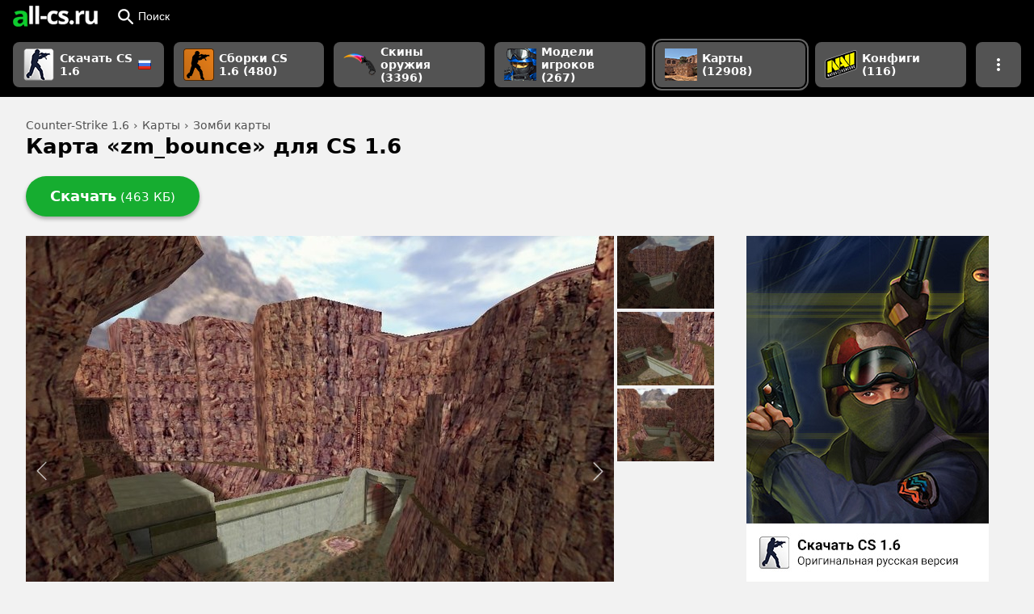

--- FILE ---
content_type: text/html
request_url: https://all-cs.ru/cs16/maps/zombie/zm_bounce.html
body_size: 10331
content:
<!DOCTYPE html>
<html lang="ru">
<head>
    <meta charset="utf-8">
  <title>Карта «zm_bounce» для CS 1.6 - скачать на All-CS.ru</title>
  <meta name="description" content="Карта «zm_bounce» для Counter-Strike 1.6 имеет простую установку и скачивается без регистрации и ожидания.">
  <meta property="og:image" content="https://all-cs.ru/storage/styles/social/11025.png">
  <meta name="viewport" content="width=device-width, initial-scale=1">
  <link rel="dns-prefetch" href="https://mc.yandex.ru">
  <link rel="dns-prefetch" href="https://www.google-analytics.com">
  <link rel="icon" type="image/png" href="/sites/all/themes/zen/img/favicon/favicon-16.png" sizes="16x16">
  <link rel="icon" type="image/png" href="/sites/all/themes/zen/img/favicon/favicon-32.png" sizes="32x32">
  <link rel="icon" type="image/png" href="/sites/all/themes/zen/img/favicon/favicon-96.png" sizes="96x96">
  <link rel="icon" type="image/png" href="/sites/all/themes/zen/img/favicon/favicon-120.png" sizes="120x120">
  <meta name="theme-color" content="#000">
  <link rel="canonical" href="https://all-cs.ru/cs16/maps/zombie/zm_bounce.html">
      <link rel="preload" href="https://all-cs.ru/storage/styles/medium_size/public/screenshots/cs16/zm_bounce.jpg?itok=WBK4U8Li" as="image">
    <script defer src="/sites/all/themes/zen/js/scripts-3.15.min.js"></script>
  <style>a,article,aside,b,body,div,em,figcaption,figure,form,h1,header,html,img,li,nav,ol,p,span,strong,ul{margin:0;padding:0;border:0;font-size:100%;vertical-align:baseline}article,aside,figcaption,figure,header,nav{display:block}body{line-height:1}ol,ul{list-style:none}button{background:0 0;border:0;padding:0}*{box-sizing:border-box}a:link{text-decoration:none;outline:0}body,html{font-family:system-ui,-apple-system,BlinkMacSystemFont,"Segoe UI",Roboto,Ubuntu,"Helvetica Neue",Arial,sans-serif;background:#f2f2f2;height:100%}.header{width:100%;height:auto;background:#000}.header__common{position:relative;display:flex;margin:0 auto;width:100%;height:40px;align-items:center}.header__logo{display:flex;align-items:center;padding:0 12px}#search-mobile-button{width:50px;height:100%;position:absolute;top:0;right:0;color:#fff;background:url(/sites/all/themes/zen/img/search.svg) center no-repeat #000;border:0;display:none}.header__search{display:none;padding:2px 0;vertical-align:top;margin-left:8px;flex-wrap:nowrap;flex-direction:column;justify-content:center;width:auto;flex:1}.form-item-search-block-form{float:left}#edit-search-block-form--2{height:32px;width:250px;padding:0 9px;background:#535353;border:0;color:#fff;font-size:16px;vertical-align:top;border-radius:4px 0 0 4px}#search-block-form .form-submit{height:32px;width:40px;background:url(/sites/all/themes/zen/img/search.svg) center/28px no-repeat #535353;border:0;border-radius:0 4px 4px 0}#edit-search-block-form--2::-webkit-input-placeholder{color:#aaa;font-size:14px;line-height:18px;opacity:100}#edit-search-block-form--2::-moz-placeholder{color:#aaa;opacity:100}.form-actions{display:flex}#breadcrumbs{color:#515151;font-size:14px;margin-bottom:6px}#breadcrumbs li{display:inline}#breadcrumbs li::after{content:" › ";margin:0 1px}#breadcrumbs li:last-child:after{content:""}#breadcrumbs a{color:#515151;text-decoration:none}.page-title{display:flex;line-height:140%}h1{font-size:30px;font-weight:700;line-height:1em}figcaption{font-size:80%;text-align:center}.dropdown-install ol,.ul_rounded{list-style:none;counter-reset:my-awesome-counter;margin:1em 0}.dropdown-install ol li,.ul_rounded li{counter-increment:my-awesome-counter;padding-left:3em;position:relative;min-height:2.5em;padding-top:.33em;padding-bottom:.33em;margin:.5em 0}.dropdown-install ol li::before,.ul_rounded li::before{content:counter(my-awesome-counter);font-weight:700;height:2em;width:2em;display:inline-flex;align-items:center;justify-content:center;border-radius:100px;color:green;border-image:initial;position:absolute;left:0;top:0;border:1px solid green}.main-section{display:flex;flex-direction:row;align-items:start}.node__download-wrapper{color:#fff;border-radius:90px;height:50px;background:#16ad30;box-shadow:0 3px 5px rgba(0,0,0,.3);overflow:hidden;display:flex;margin-right:20px;z-index:50;position:relative}.node__download-wrapper a{text-decoration:none;color:#fff;height:50px;display:flex;flex-direction:column;align-items:center;justify-content:center;width:100%;z-index:30}.download-button{padding:0 30px}.node_download-button{font-size:18px;font-weight:700}.node__download-size{color:#fff;font-weight:400;font-size:15px}.node-wrapper{display:flex;position:relative;width:100%;max-width:852px}.node-buttons{position:relative;display:flex;margin:24px 0}.node__description{font-size:13px;color:#222;line-height:135%;width:100%;background:#fff;margin-top:23px}.node__description p{margin:1em 0}.node__main-wrapper{display:flex;flex-flow:column;flex:0 1 auto;max-width:728px;width:100%;position:relative}.node__thumbs{display:flex;flex:0 2 auto;margin-left:4px}.node__thumbs ul{max-height:560px;overflow-y:auto}.node__thumbs li{max-width:120px;min-width:75px;position:relative;margin-bottom:4px}.node__thumbs a{width:100%;height:100%;display:flex;justify-content:center;align-items:center}.node__thumbs img{width:100%;display:block}.favourite-term{margin-left:40px;width:320px;height:600px}.node__images{position:relative;width:100%;background:#d2d2d2;overflow:hidden;padding-bottom:80%}.zoom-hover-big{width:100%;height:100%;background-image:url(/sites/all/themes/zen/img/search.svg);background-repeat:no-repeat;background-position:center;position:absolute;opacity:0;display:none;background-size:50px}.normal-size{height:100%;width:100%;display:flex;justify-content:center;align-items:center;position:absolute}.normal-size img{display:block;max-height:100%;position:absolute;left:50%;top:50%;transform:translate(-50%,-50%)}.teaser-lazy{display:none;position:absolute;max-height:100%;left:50%;top:50%;transform:translate(-50%,-50%)}.node__description-titles{height:41px;display:flex;position:relative;color:#333;font-size:13px;border-bottom:1px solid #ccc}.node__description-titles a{padding:1px 14px 0;height:40px;line-height:38px;display:block;color:#333;text-decoration:none;font-weight:700}.node__description-titles li{display:flex}.node__description-author{position:absolute;right:8px;height:100%;align-items:center;display:flex}.node__description-body{z-index:100;background:#fff;font-size:14px}.dropdown-install{max-width:100%;display:none;z-index:2;border-top:5px solid #f2f2f2;padding:20px}.dropdown-install hr{margin:2em 0;color:#ddd;background:#ddd;border:0;height:1px}.dropdown-install-title{font-size:16px;font-weight:700}.node__description-items{padding:5px;display:flex;border-bottom:1px solid #e5e5e5;min-height:32px;align-items:center}.node__description-items a{color:#175280}.node__description-items:last-of-type{border-bottom:none}.items-title{width:45%}.items-desc{width:55%;color:#888}.items-desc li{display:inline;margin-right:3px}.items-desc li:after{content:", "}.items-desc li:last-child::after{content:""}.node__description-more{margin:20px 20px 1em}.node__description-count{color:#888}.next,.prev{position:absolute;display:block;right:0;top:0;width:70px;height:100%;z-index:5}.next:before,.prev:before{content:"";width:40px;height:35px;top:0;bottom:0;right:0;margin:auto 0;z-index:1000;background:url(/sites/all/themes/zen/img/next.svg) no-repeat;position:absolute;display:block;background-position:center;background-size:35px;transform:scale(.86);opacity:.7}.prev{left:0;transform:rotate(180deg)}.faq-item{margin:1em 0!important;font-size:1em;box-shadow:rgba(0,0,0,.2) 0 1px 2px;border-radius:4px;overflow:hidden;min-height:2.5em}.install__faq-title{color:#222;font-size:16px;font-weight:700;margin:1em 0;display:block}.install__answer{padding:0 12px;display:none}.install__answer-question{height:100%;background:#e4e5e5;display:flex;padding:5px 32px 5px 12px;position:relative;color:#333;min-height:inherit;align-items:center}.install__answer-question:after{content:"";position:absolute;right:10px;top:0;background:url(/sites/all/themes/zen/img/dropdown.svg) center/.8em no-repeat;height:100%;width:16px}.install__answer-question img{margin-right:8px;max-height:1.5em}.collapsed{display:flex;flex-direction:column;margin:1em 0!important;font-size:1em;min-height:2.5em}.collapsed p{margin:1em 0}.collapsed li{margin:.32em 0}.collapsed__button{box-shadow:rgba(0,0,0,.2) 0 1px 2px;height:100%;background:#e4e5e5;display:flex;padding:5px 32px 5px 12px;position:relative;color:#333;min-height:inherit;align-items:center}.collapsed__button:after{content:"";position:absolute;right:10px;top:0;background:url(/sites/all/themes/zen/img/dropdown.svg) center/.8em no-repeat;height:100%;width:16px}.collapsed__content{display:none;padding:0 12px;line-height:1.5em;background:#f9f9f9}.collapsed__content figure{margin:1em 0;display:flex;flex-direction:column;align-items:center;justify-content:center}.collapsed__content figcaption{margin-top:8px;opacity:.64}.collapsed__content img{display:block;max-width:100%}.collapsed_theme_border_orange{border-left:6px solid orange}.collapsed_theme_border_green{border-left:6px solid #29cc29}.collapsed_theme_border_lagoon{border-left:6px solid #00c2e0}.collapsed__button_rounded{border-radius:4px}.primary-nav{display:grid;grid-gap:12px;grid-template-columns:repeat(6,1fr) 56px;grid-auto-rows:minmax(56px,auto);padding:12px 32px;max-width:1552px;width:100%;margin:0 auto}.primary-nav__button{background:#535353;box-shadow:0 1px 2px #000;font-weight:700;color:#fff}.primary-nav__button .button__section{width:100%;justify-content:flex-start}.primary-nav__ending-icon{margin-left:4px}.slider__slide{display:none}.wideSection{display:block;width:100%}.wideSection__middle{display:block;width:100%;max-width:1552px;padding:0 32px;margin:0 auto}.wideSection_main{margin-top:28px;display:flex;flex-direction:column}.button{position:relative;display:flex;align-items:center;flex-shrink:0;overflow:hidden;line-height:120%}.button__section{position:relative;display:flex;justify-content:center;align-items:center;height:100%;padding:0 16px}.button__badge{display:flex;justify-content:center;align-items:center}.button__label{display:flex;align-items:center}.button_shape_rounded-more{border-radius:8px;overflow:hidden}.button_size_m{font-size:14px;height:40px}.button_size_m .button__section{min-width:40px;min-height:40px}.button_size_m .button__badge{margin:0 6px 0 -4px}.button_size_xl{font-size:14px;height:56px}.button_size_xl .button__section{min-width:56px;min-height:56px}.button_size_xl .button__badge{margin:0 6px 0 -4px}.button_size_xl .button__label{font-size:14px}.button_size_xl img{max-height:40px;width:auto}.button_theme_text-white{color:#fff}.hero__heading{margin-bottom:12px;grid-area:header;white-space:nowrap}.hero__screenshots{display:grid;grid-gap:4px;grid-template-columns:repeat(3,1fr);grid-auto-rows:auto;grid-area:screens}.hero__desc{grid-area:desc;overflow:hidden;font-size:16px;line-height:150%;margin-bottom:4px}.hero__action-buttons{position:relative;display:flex;flex-flow:row nowrap;margin-top:12px;margin-bottom:6px;grid-area:buttons;gap:12px}.acsSlider__frontpage{grid-area:screens}.primary-nav__button_active{box-shadow:0 0 0 2px #000,0 0 0 4px #666}.toDropdown{display:none}@media screen and (max-width:950px){.sliderContainer{width:100%;padding:0 12px}.header__common{border:none}.primary-nav__button{height:48px;order:1}.primary-nav__button .button__badge{max-height:32px;max-width:32px;width:auto;height:auto}.button_size_m{height:48px}.button_size_m .button__section{min-height:48px;min-width:48px}.wideSection__middle{padding:0}.page-title{padding:0 12px}.main-section{padding:0;flex-direction:column}.node__main-wrapper{width:100%;max-width:100%;padding:12px}.node__thumbs{display:none}.node-wrapper{max-width:100%;padding:0;margin:0}#breadcrumbs{padding-left:12px}h1{font-size:24px;line-height:140%}.node__description-items{height:auto!important}.items-desc li{display:inline-block!important;padding:2px 0}.node-buttons{width:100%;margin:20px auto 0}.node__download{width:100%;padding:0 12px}.node__download-wrapper{border-radius:8px;margin:0;height:50px}.install__answer img{max-width:100%}.favourite-term{width:100%;margin:0 0 20px;display:none;justify-content:center}.header__search{display:none;position:absolute;left:0;top:0;padding:0;width:100%;border:0;height:100%;margin-left:0}#search-mobile-button{display:flex}#search-block-form>div{display:flex;width:100%;height:100%}.form-item-search-block-form{flex:1;height:100%}#edit-search-block-form--2{width:100%;height:100%;background:#fff;box-shadow:none;border-radius:0;color:#000}#search-block-form{width:100%;height:100%}#search-block-form .form-submit,.header__searchButton{display:none}.primary-nav{grid-gap:4px;grid-auto-rows:minmax(48px,auto);padding:12px;overflow-y:scroll;grid-auto-flow:column;grid-template-columns:max-content;grid-auto-columns:max-content}.primary-nav::-webkit-scrollbar{display:none}.primary-nav__sborki{order:10}.primary-nav__frontpage{order:9}.primary-nav__button_active{margin-right:4px;margin-left:4px;order:0}.toDropdown{display:flex}.dropdown-trigger--desktopOnly{display:none}.wideSection_main{margin-top:20px}.node__main-wrapper{overflow:hidden;padding-left:0;padding-right:0}.node__images{display:flex;overflow:visible;padding:0;gap:8px;background:0 0;will-change:transform}.prev_next{display:none}.normal-size{width:calc(100% - 16px);background:#d1d1d1;border-radius:12px;overflow:hidden;display:flex;flex-shrink:0;position:relative}.normal-size img{max-width:100%;max-height:100%;height:auto;position:relative;left:unset;top:unset;transform:unset}}@media screen and (min-width:1000px) and (max-width:1500px){.header__common{padding:0 4px;height:40px;align-items:center}.primary-nav{max-width:100%;grid-template-columns:repeat(6,auto) 56px;padding-right:16px;padding-left:16px}h1{font-size:26px}}</style>  <link rel="preload" media="all" href="/sites/all/themes/zen/css/common/style-98109ae570.min.css" as="style" onload="this.onload=null;this.rel='stylesheet'">
  <noscript><link rel="stylesheet" media="all" href="/sites/all/themes/zen/css/common/style-98109ae570.min.css"></noscript>
</head>

<body>

  <header class="header"><div class="header__common"> <a class="header__logo" href="/" title="Главная страница all-cs.ru"> <img srcset="/sites/all/themes/zen/img/logo/logo_a.png, /sites/all/themes/zen/img/logo/logo_a_2x.png 2x" src="/sites/all/themes/zen/img/logo/logo.png" width="105" height="26" alt="all-cs.ru"> </a> <button class="button button_size_m button_theme_text-white header__searchButton" id="header__searchButton"> <span class="button__section"> <svg class="button__badge" xmlns="http://www.w3.org/2000/svg" height="20" viewBox="2 2 18 18" width="20" fill="#fff"> <path d="M0 0h24v24H0z" fill="none" /> <path d="M15.5 14h-.79l-.28-.27C15.41 12.59 16 11.11 16 9.5 16 5.91 13.09 3 9.5 3S3 5.91 3 9.5 5.91 16 9.5 16c1.61 0 3.09-.59 4.23-1.57l.27.28v.79l5 4.99L20.49 19l-4.99-5zm-6 0C7.01 14 5 11.99 5 9.5S7.01 5 9.5 5 14 7.01 14 9.5 11.99 14 9.5 14z" /> </svg> Поиск </span> </button> <button id="search-mobile-button" aria-label="Поиск"></button><div class="header__search" id="header__search"><form onsubmit="if(this.search_block_form.value==&#039;Search&#039;){ alert(&#039;Please enter a search&#039;); return false; }" action="/cs16/maps/zombie/zm_bounce.html" method="post" id="search-block-form" accept-charset="UTF-8"><div><div class="form-item form-type-textfield form-item-search-block-form"> <input placeholder="Поиск сборки, модели и т.п." type="search" id="edit-search-block-form--2" name="search_block_form" value="" size="40" maxlength="128" class="form-text" /></div><div class="form-actions form-wrapper" id="edit-actions"><input type="submit" id="edit-submit" value="" name="op" class="form-submit" /></div><input type="hidden" name="form_build_id" value="form-JSGmwasVvcNLL11cH2catPUZvt9Eh3file59tJx1yeI" /><input type="hidden" name="form_id" value="search_block_form" /></div></form></div></div> <nav class="primary-nav"> <a class="button button_size_xl button_shape_rounded-more primary-nav__button primary-nav__frontpage" href="/"> <span class="button__section"> <img class="button__badge" srcset="/storage/upl_images/sub-header/sborki/default/sborki_m.png, /storage/upl_images/sub-header/sborki/default/sborki_mp.png 2x" src="/storage/upl_images/sub-header/sborki/default/sborki_m.png" width="40" height="40" alt=""> <span class="button__label">Скачать CS 1.6 <img src="/sites/all/themes/zen/img/icons/flags/ru.png" width="16" height="16" class="primary-nav__ending-icon" title="Русская версия"> </span> </span> </a> <a class="button button_size_xl button_shape_rounded-more primary-nav__button primary-nav__sborki" href="/cs16/sborki"> <span class="button__section"> <img class="button__badge" srcset="/storage/upl_images/sub-header/sborki/default2/sborki-cs-16_m.png, /storage/upl_images/sub-header/sborki/default2/sborki-cs-16_mp.png 2x" src="/storage/upl_images/sub-header/sborki/default2/sborki-cs-16_m.png" width="38" height="40" alt=""> <span class="button__label">Сборки CS 1.6 (480)</span> </span> </a> <a class="button button_size_xl button_shape_rounded-more primary-nav__button " href="/cs16/weapon-skins"> <span class="button__section"> <img class="button__badge" srcset="/storage/upl_images/sub-header/weapon-skins/default2/weapon-skins_m.png, /storage/upl_images/sub-header/weapon-skins/default2/weapon-skins_mp.png 2x" src="/storage/upl_images/sub-header/weapon-skins/default2/weapon-skins_m.png" width="40" height="28" alt=""> <span class="button__label">Скины оружия (3396)</span> </span> </a> <a class="button button_size_xl button_shape_rounded-more primary-nav__button " href="/cs16/player-skins"> <span class="button__section"> <img class="button__badge" srcset="/storage/upl_images/sub-header/player-models/default/player-models_m.png, /storage/upl_images/sub-header/player-models/default/player-models_mp.png 2x" src="/storage/upl_images/sub-header/player-models/default/player-models_m.png" width="40" height="40" alt=""> <span class="button__label">Модели игроков (267)</span> </span> </a> <a class="button button_size_xl button_shape_rounded-more primary-nav__button primary-nav__button_active " href="/cs16/maps"> <span class="button__section"> <img class="button__badge" srcset="/storage/upl_images/sub-header/maps/default/maps_m.png, /storage/upl_images/sub-header/maps/default/maps_mp.png 2x" src="/storage/upl_images/sub-header/maps/default/maps_m.png" width="40" height="40" alt=""> <span class="button__label">Карты (12908)</span> </span> </a> <a class="button button_size_xl button_shape_rounded-more primary-nav__button " href="/cs16/configs"> <span class="button__section"> <img class="button__badge" srcset="/storage/upl_images/sub-header/configs/default/configs_m.png, /storage/upl_images/sub-header/configs/default/configs_mp.png 2x" src="/storage/upl_images/sub-header/configs/default/configs_m.png" width="40" height="36" alt=""> <span class="button__label">Конфиги (116)</span> </span> </a> <a class="button button_size_xl button_shape_rounded-more primary-nav__button toDropdown " href="/cs16/graffiti"> <span class="button__section"> <img class="button__badge" srcset="/storage/upl_images/sub-header/graffiti/default/graffiti_m.png, /storage/upl_images/sub-header/graffiti/default/graffiti_mp.png 2x" src="/storage/upl_images/sub-header/graffiti/default/graffiti_m.png" width="40" height="40" alt=""> <span class="button__label">Граффити (214)</span> </span> </a> <button class="button button_size_xl button_shape_rounded-more primary-nav__button dropdown-trigger--desktopOnly" aria-label="Показать больше разделов навигации"> <span class="button__section dropdown-trigger" data-dropdown="primary-nav__dropdown" data-side="right"> <svg height="24" width="24"> <path d="M0 0h24v24H0z" fill="none"></path> <path d="M12 8c1.1 0 2-.9 2-2s-.9-2-2-2-2 .9-2 2 .9 2 2 2zm0 2c-1.1 0-2 .9-2 2s.9 2 2 2 2-.9 2-2-.9-2-2-2zm0 6c-1.1 0-2 .9-2 2s.9 2 2 2 2-.9 2-2-.9-2-2-2z" fill="#fff"></path> </svg> </span> </button> </nav></header> <main class="wideSection"><div class="wideSection__middle wideSection_main"> <nav id="breadcrumbs"><ul itemscope itemtype="https://schema.org/BreadcrumbList"><li itemprop="itemListElement" itemscope itemtype="https://schema.org/ListItem"><a itemprop="item" href="/"><span itemprop="name">Counter-Strike 1.6</span></a><meta itemprop="position" content="1" /></li><li itemprop="itemListElement" itemscope itemtype="https://schema.org/ListItem"><a itemprop="item" href="/cs16/maps"><span itemprop="name">Карты</span></a><meta itemprop="position" content="2" /></li><li itemprop="itemListElement" itemscope itemtype="https://schema.org/ListItem"><a itemprop="item" href="/cs16/maps/zombie"><span itemprop="name">Зомби карты</span></a><meta itemprop="position" content="3" /></li></ul> </nav> <article><div class="page-title"><h1>Карта «zm_bounce» для CS 1.6</h1></div><ul id="abuttons" class="node-buttons"><li class="node__download"><div class="node__download-wrapper "> <a href="https://dl.all-cs.ru/cs16/maps/zm_bounce.zip" class="download-button manual " id="manual-url"><div> <span class="node_download-button">Скачать</span> <span class="node__download-size">(463 КБ)</span></div> </a></div></li></ul><div class="main-section"><div class="node-wrapper"><div class="node__main-wrapper"><div class="sliderContainer"><div class="node__images "> <a class="prev_next prev" data-number="-1"></a> <a class="prev_next next" data-number="1"></a><div id="tab-1" class="slider__slide slider__slide-1 normal-size "><div class="zoom-hover-big jok zoom-1"></div> <img src="https://all-cs.ru/storage/styles/medium_size/public/screenshots/cs16/zm_bounce.jpg?itok=WBK4U8Li" height="582" width="776" alt="«zm_bounce» для CS 1.6"></div><div id="tab-2" class="slider__slide slider__slide-2 normal-size "><div class="zoom-hover-big jok zoom-2"></div> <img src="https://all-cs.ru/storage/styles/medium_size/public/screenshots/cs16/zm_bounce_0.jpg?itok=8UAvFopR" height="582" width="776" alt="«zm_bounce» для CS 1.6"></div><div id="tab-3" class="slider__slide slider__slide-3 normal-size "><div class="zoom-hover-big jok zoom-3"></div> <img src="https://all-cs.ru/storage/styles/medium_size/public/screenshots/cs16/zm_bounce_1.jpg?itok=pgDBFRKc" height="582" width="776" alt="«zm_bounce» для CS 1.6"></div></div></div><div class="node__description"><ul class="node__description-titles"><li class="node__description-first"><a href="#desc-tab">Описание файла</a></li><li class="node__description-author"> Автор: stproz</li></ul><div id='desc-tab' class="node__description-body"><div class="node__description-more"><div class="node__description-items"><div class="items-title">Тип карты</div><div class="items-desc"><ul><li> <a href="/cs16/maps/zombie">Зомби карты <span class="node__description-count">(1739)</span></a></li></ul></div></div><div class="node__description-items"><div class="items-title">Родительская категория</div><div class="items-desc"><ul><li> <a href="/cs16/maps">Карты <span class="node__description-count">(12926)</span></a></li></ul></div></div></div><div class="dropdown-install-button">Как установить</div><div class="dropdown-install"><div class="dropdown-install-title">Как установить</div><div id='install-tab' class="node__description-install"><div class="install__steps"><p>Установка стандартная, как у любой другой карты. <strong>Скопируйте папки и файлы</strong> из архива <strong>в папку cstrike</strong>&nbsp;вашей Counter-Strike&nbsp;1.6.</p><p>Подробный разбор в нашем исчерпывающем руководстве&nbsp;"<a href="/cs16/maps/how-to-install-maps.html">Как установить карты для CS 1.6</a>".</p></div><hr><div class="install__faq"> <span class="install__faq-title">Часто задаваемые вопросы</span><div class="collapsed"><div class="collapsed__button collapsed__button_rounded collapsed_theme_border_green">Не знаете куда установлена ваша Counter-Strike 1.6?</div><div class="collapsed__content"><p>Выберите вашу версию игры:</p><div class="faq-item"><div class="install__answer-question"><img alt="" src="/test1/art-pics/cs16-icon.png" /> Non-Steam</div><div class="install__answer"><ol class="ul_rounded"><li>Нажмите <b>правой кнопкой мышки на ярлык игры</b> (например, на рабочем столе)</li><li>Выберите <b>«Расположение файла»</b></li></ol><p>Открывшаяся папка и будет местом, куда установлена игра.</p><figure class="image"><img alt="Как узнать куда установлена CS 1.6 Non-Steam " height="148" src="/test1/art-pics/non-steam-dir.jpg" width="385" /><figcaption>Как узнать куда установлена CS 1.6 Non-Steam</figcaption></figure></div></div><div class="faq-item"><div class="install__answer-question"><img alt="" src="/test1/art-pics/steam-icon.png" /> Steam</div><div class="install__answer"><ol class="ul_rounded"><li>Зайдите в <b>Библиотеку</b> Steam (где список всех ваших игр)</li><li>Нажмите <b>правой кнопкой мышки на Counter-Strike</b></li><li><b>Управление</b> › <b>Просмотреть локальные файлы</b></li></ol><p>Открывшаяся папка и будет местом, куда установлена игра.</p><figure class="image"><img alt="Как узнать куда установлена CS 1.6 Steam" height="600" src="/test1/art-pics/steam-library.jpg" width="505" /><figcaption>Как узнать куда установлена CS 1.6 Steam</figcaption></figure></div></div></div></div></div></div></div></div></div></div><div class="node__thumbs"><ul><li class="slider__thumb slider__thumb-0" data-number="0"> <a href="#tab-0" class="node__images-link"> <img src="https://all-cs.ru/storage/styles/small_size/public/screenshots/cs16/zm_bounce.jpg?itok=GddTjN28" alt="Превью 0 – zm_bounce"> </a></li><li class="slider__thumb slider__thumb-1" data-number="1"> <a href="#tab-1" class="node__images-link"> <img src="https://all-cs.ru/storage/styles/small_size/public/screenshots/cs16/zm_bounce_0.jpg?itok=u-1vbwdB" alt="Превью 1 – zm_bounce"> </a></li><li class="slider__thumb slider__thumb-2" data-number="2"> <a href="#tab-2" class="node__images-link"> <img src="https://all-cs.ru/storage/styles/small_size/public/screenshots/cs16/zm_bounce_1.jpg?itok=6yuyEjB7" alt="Превью 2 – zm_bounce"> </a></li></ul></div></div><aside class="favourite-term"> <a href="/" onclick="ym(44822899, 'reachGoal', 'node-banner'); return true;"><img src="/sites/all/themes/zen/img/cs16_banner.jpg" alt="cs16_banner" width="300" height="460"></a> </aside></div> </article></div> </main> <aside class="wideSection wideSection--theme_divided"><div class="wideSection__middle feed-sample"> <header class="feed-sample__header"><div class="feed-sample__touch"><h2 class="feed-sample__heading">Похожие на «zm_bounce»</h2></div> </header><div class="feed"> <article class="teaser elevation5" id="teaser-id-2"><div class="teaser__media"> <a href="/cs16/maps/zombie/the-doom-escape.html"> <img src="https://all-cs.ru/storage/styles/teaser/public/screenshots/cs16/the-doom-escape.jpg?itok=q5KEID_v" alt="The DOOM Escape" class="tsr_preview teaser__img" > <img class="tsr_preview teaser-lazy-2 teaser-lazy" src="[data-uri]" data-src="https://all-cs.ru/storage/styles/teaser/public/screenshots/cs16/the-doom-escape_0.jpg?itok=18UsgXUU" alt=""> <img class="tsr_preview teaser-lazy-3 teaser-lazy" src="[data-uri]" data-src="https://all-cs.ru/storage/styles/teaser/public/screenshots/cs16/the-doom-escape_1.jpg?itok=cNnNwAp9" alt=""> <img class="tsr_preview teaser-lazy-4 teaser-lazy" src="[data-uri]" data-src="https://all-cs.ru/storage/styles/teaser/public/screenshots/cs16/the-doom-escape_2.jpg?itok=RqapA45T" alt=""><div class="tsr_preview teaser-lazy-5 lazy-div"> <img src="/sites/all/themes/zen/img/image-placeholder_icon.svg" alt="Еще скрины внутри" width="48" height="48"> <span class="lazy-div_text">+3 внутри</span></div><div class="teaser-slider-wrapper"><div class="teaser-slider teaser-slider-1"></div><div class="teaser-slider teaser-slider-2"></div><div class="teaser-slider teaser-slider-3"></div><div class="teaser-slider teaser-slider-4"></div><div class="teaser-slider teaser-slider-5"></div></div> </a></div><div class="teaser__info"><h3 class="teaser__title"> <a href="/cs16/maps/zombie/the-doom-escape.html">The DOOM Escape</a></h3> <footer class="teaser__tag-list"> <a class="button button_size_s button_theme_outline button_shape_circle teaser__tag-item" href="/cs16/maps/zombie"> <span class="button__section">Зомби карты</span> </a> </footer></div> </article> <article class="teaser elevation5" id="teaser-id-3"><div class="teaser__media"> <a href="/cs16/maps/zombie/zm_minecraft_2k18.html"> <img src="https://all-cs.ru/storage/styles/teaser/public/screenshots/cs16/zm_minecraft_2k18.jpg?itok=LB1T4ADI" alt="ZM_MINECRAFT_2k18" class="tsr_preview teaser__img" > <img class="tsr_preview teaser-lazy-2 teaser-lazy" src="[data-uri]" data-src="https://all-cs.ru/storage/styles/teaser/public/screenshots/cs16/zm_minecraft_2k18_0.jpg?itok=KfMsFye3" alt=""> <img class="tsr_preview teaser-lazy-3 teaser-lazy" src="[data-uri]" data-src="https://all-cs.ru/storage/styles/teaser/public/screenshots/cs16/zm_minecraft_2k18_1.jpg?itok=4Ckr0NCn" alt=""><div class="teaser-slider-wrapper"><div class="teaser-slider teaser-slider-1"></div><div class="teaser-slider teaser-slider-2"></div><div class="teaser-slider teaser-slider-3"></div></div> </a></div><div class="teaser__info"><h3 class="teaser__title"> <a href="/cs16/maps/zombie/zm_minecraft_2k18.html">ZM_MINECRAFT_2k18</a></h3> <footer class="teaser__tag-list"> <a class="button button_size_s button_theme_outline button_shape_circle teaser__tag-item" href="/cs16/maps/zombie"> <span class="button__section">Зомби карты</span> </a> </footer></div> </article> <article class="teaser elevation5" id="teaser-id-4"><div class="teaser__media"> <a href="/cs16/maps/zombie/zl_base_lg.html"> <img src="https://all-cs.ru/storage/styles/teaser/public/screenshots/cs16/zl_base_lg.jpg?itok=N4r7Uv_o" alt="zl_base_lg" class="tsr_preview teaser__img" > <img class="tsr_preview teaser-lazy-2 teaser-lazy" src="[data-uri]" data-src="https://all-cs.ru/storage/styles/teaser/public/screenshots/cs16/zl_base_lg_0.jpg?itok=6dv6lNj8" alt=""> <img class="tsr_preview teaser-lazy-3 teaser-lazy" src="[data-uri]" data-src="https://all-cs.ru/storage/styles/teaser/public/screenshots/cs16/zl_base_lg_1.jpg?itok=35kH6oYW" alt=""> <img class="tsr_preview teaser-lazy-4 teaser-lazy" src="[data-uri]" data-src="https://all-cs.ru/storage/styles/teaser/public/screenshots/cs16/zl_base_lg_2.jpg?itok=M_5RTEpx" alt=""><div class="teaser-slider-wrapper"><div class="teaser-slider teaser-slider-1"></div><div class="teaser-slider teaser-slider-2"></div><div class="teaser-slider teaser-slider-3"></div><div class="teaser-slider teaser-slider-4"></div></div> </a></div><div class="teaser__info"><h3 class="teaser__title"> <a href="/cs16/maps/zombie/zl_base_lg.html">zl_base_lg</a></h3> <footer class="teaser__tag-list"> <a class="button button_size_s button_theme_outline button_shape_circle teaser__tag-item" href="/cs16/maps/zombie"> <span class="button__section">Зомби карты</span> </a> </footer></div> </article> <article class="teaser elevation5" id="teaser-id-5"><div class="teaser__media"> <a href="/cs16/maps/zombie/ze_hospital_remake.html"> <img src="https://all-cs.ru/storage/styles/teaser/public/screenshots/cs16/ze_hospital_remake.jpg?itok=kGH1_qqr" alt="ze_hospital_remake" class="tsr_preview teaser__img" > <img class="tsr_preview teaser-lazy-2 teaser-lazy" src="[data-uri]" data-src="https://all-cs.ru/storage/styles/teaser/public/screenshots/cs16/ze_hospital_remake_0.jpg?itok=8Jpe6HdA" alt=""> <img class="tsr_preview teaser-lazy-3 teaser-lazy" src="[data-uri]" data-src="https://all-cs.ru/storage/styles/teaser/public/screenshots/cs16/ze_hospital_remake_1.jpg?itok=-RukDyik" alt=""><div class="teaser-slider-wrapper"><div class="teaser-slider teaser-slider-1"></div><div class="teaser-slider teaser-slider-2"></div><div class="teaser-slider teaser-slider-3"></div></div> </a></div><div class="teaser__info"><h3 class="teaser__title"> <a href="/cs16/maps/zombie/ze_hospital_remake.html">ze_hospital_remake</a></h3> <footer class="teaser__tag-list"> <a class="button button_size_s button_theme_outline button_shape_circle teaser__tag-item" href="/cs16/maps/zombie"> <span class="button__section">Зомби карты</span> </a> </footer></div> </article> <article class="teaser elevation5" id="teaser-id-6"><div class="teaser__media"> <a href="/cs16/maps/zombie/ze_dust2_mari.html"> <img src="https://all-cs.ru/storage/styles/teaser/public/screenshots/cs16/ze_dust2_mari.jpg?itok=9zkHCDL3" alt="ze_dust2_mari" class="tsr_preview teaser__img" > <img class="tsr_preview teaser-lazy-2 teaser-lazy" src="[data-uri]" data-src="https://all-cs.ru/storage/styles/teaser/public/screenshots/cs16/ze_dust2_mari_0.jpg?itok=DdWhkvgi" alt=""> <img class="tsr_preview teaser-lazy-3 teaser-lazy" src="[data-uri]" data-src="https://all-cs.ru/storage/styles/teaser/public/screenshots/cs16/ze_dust2_mari_1.jpg?itok=cljiR_4-" alt=""> <img class="tsr_preview teaser-lazy-4 teaser-lazy" src="[data-uri]" data-src="https://all-cs.ru/storage/styles/teaser/public/screenshots/cs16/ze_dust2_mari_2.jpg?itok=u2cyWgsh" alt=""><div class="tsr_preview teaser-lazy-5 lazy-div"> <img src="/sites/all/themes/zen/img/image-placeholder_icon.svg" alt="Еще скрины внутри" width="48" height="48"> <span class="lazy-div_text">+3 внутри</span></div><div class="teaser-slider-wrapper"><div class="teaser-slider teaser-slider-1"></div><div class="teaser-slider teaser-slider-2"></div><div class="teaser-slider teaser-slider-3"></div><div class="teaser-slider teaser-slider-4"></div><div class="teaser-slider teaser-slider-5"></div></div> </a></div><div class="teaser__info"><h3 class="teaser__title"> <a href="/cs16/maps/zombie/ze_dust2_mari.html">ze_dust2_mari</a></h3> <footer class="teaser__tag-list"> <a class="button button_size_s button_theme_outline button_shape_circle teaser__tag-item" href="/cs16/maps/zombie"> <span class="button__section">Зомби карты</span> </a> </footer></div> </article> <article class="teaser elevation5" id="teaser-id-7"><div class="teaser__media"> <a href="/cs16/maps/zombie/esp-zm_invicto.html"> <img src="https://all-cs.ru/storage/styles/teaser/public/screenshots/cs16/esp-zm_invicto.jpg?itok=S8g4I_p0" alt="[ESP] Zm_invicto" class="tsr_preview teaser__img" > <img class="tsr_preview teaser-lazy-2 teaser-lazy" src="[data-uri]" data-src="https://all-cs.ru/storage/styles/teaser/public/screenshots/cs16/esp-zm_invicto_0.jpg?itok=gid-kMYm" alt=""> <img class="tsr_preview teaser-lazy-3 teaser-lazy" src="[data-uri]" data-src="https://all-cs.ru/storage/styles/teaser/public/screenshots/cs16/esp-zm_invicto_1.jpg?itok=Xvii8lqt" alt=""> <img class="tsr_preview teaser-lazy-4 teaser-lazy" src="[data-uri]" data-src="https://all-cs.ru/storage/styles/teaser/public/screenshots/cs16/esp-zm_invicto_2.jpg?itok=uaW4WhoT" alt=""><div class="tsr_preview teaser-lazy-5 lazy-div"> <img src="/sites/all/themes/zen/img/image-placeholder_icon.svg" alt="Еще скрины внутри" width="48" height="48"> <span class="lazy-div_text">+15 внутри</span></div><div class="teaser-slider-wrapper"><div class="teaser-slider teaser-slider-1"></div><div class="teaser-slider teaser-slider-2"></div><div class="teaser-slider teaser-slider-3"></div><div class="teaser-slider teaser-slider-4"></div><div class="teaser-slider teaser-slider-5"></div></div> </a></div><div class="teaser__info"><h3 class="teaser__title"> <a href="/cs16/maps/zombie/esp-zm_invicto.html">[ESP] Zm_invicto</a></h3> <footer class="teaser__tag-list"> <a class="button button_size_s button_theme_outline button_shape_circle teaser__tag-item" href="/cs16/maps/zombie"> <span class="button__section">Зомби карты</span> </a> </footer></div> </article> <article class="teaser elevation5" id="teaser-id-8"><div class="teaser__media"> <a href="/cs16/maps/zombie/zm_arctic.html"> <img src="https://all-cs.ru/storage/styles/teaser/public/screenshots/cs16/zm_arctic.jpg?itok=y3EyQopF" alt="zm_arctic" class="tsr_preview teaser__img" > <img class="tsr_preview teaser-lazy-2 teaser-lazy" src="[data-uri]" data-src="https://all-cs.ru/storage/styles/teaser/public/screenshots/cs16/zm_arctic_0.jpg?itok=IKZwacH0" alt=""> <img class="tsr_preview teaser-lazy-3 teaser-lazy" src="[data-uri]" data-src="https://all-cs.ru/storage/styles/teaser/public/screenshots/cs16/zm_arctic_1.jpg?itok=5L78Shq0" alt=""> <img class="tsr_preview teaser-lazy-4 teaser-lazy" src="[data-uri]" data-src="https://all-cs.ru/storage/styles/teaser/public/screenshots/cs16/zm_arctic_2.jpg?itok=wiP_p2Zy" alt=""><div class="tsr_preview teaser-lazy-5 lazy-div"> <img src="/sites/all/themes/zen/img/image-placeholder_icon.svg" alt="Еще скрины внутри" width="48" height="48"> <span class="lazy-div_text">+1 внутри</span></div><div class="teaser-slider-wrapper"><div class="teaser-slider teaser-slider-1"></div><div class="teaser-slider teaser-slider-2"></div><div class="teaser-slider teaser-slider-3"></div><div class="teaser-slider teaser-slider-4"></div><div class="teaser-slider teaser-slider-5"></div></div> </a></div><div class="teaser__info"><h3 class="teaser__title"> <a href="/cs16/maps/zombie/zm_arctic.html">zm_arctic</a></h3> <footer class="teaser__tag-list"> <a class="button button_size_s button_theme_outline button_shape_circle teaser__tag-item" href="/cs16/maps/zombie"> <span class="button__section">Зомби карты</span> </a> </footer></div> </article> <article class="teaser elevation5" id="teaser-id-9"><div class="teaser__media"> <a href="/cs16/maps/zombie/ze_jurassickpark2_lg.html"> <img src="https://all-cs.ru/storage/styles/teaser/public/screenshots/cs16/ze_jurassickpark2_lg.jpg?itok=V169M7ez" alt="ze_jurassickpark2_lg" class="tsr_preview teaser__img" loading="lazy"> <img class="tsr_preview teaser-lazy-2 teaser-lazy" src="[data-uri]" data-src="https://all-cs.ru/storage/styles/teaser/public/screenshots/cs16/ze_jurassickpark2_lg_0.jpg?itok=DVVjX1SW" alt=""> <img class="tsr_preview teaser-lazy-3 teaser-lazy" src="[data-uri]" data-src="https://all-cs.ru/storage/styles/teaser/public/screenshots/cs16/ze_jurassickpark2_lg_1.jpg?itok=Q12-uRJo" alt=""> <img class="tsr_preview teaser-lazy-4 teaser-lazy" src="[data-uri]" data-src="https://all-cs.ru/storage/styles/teaser/public/screenshots/cs16/ze_jurassickpark2_lg_2.jpg?itok=KEyU1hw2" alt=""><div class="teaser-slider-wrapper"><div class="teaser-slider teaser-slider-1"></div><div class="teaser-slider teaser-slider-2"></div><div class="teaser-slider teaser-slider-3"></div><div class="teaser-slider teaser-slider-4"></div></div> </a></div><div class="teaser__info"><h3 class="teaser__title"> <a href="/cs16/maps/zombie/ze_jurassickpark2_lg.html">ze_jurassickpark2_lg</a></h3> <footer class="teaser__tag-list"> <a class="button button_size_s button_theme_outline button_shape_circle teaser__tag-item" href="/cs16/maps/zombie"> <span class="button__section">Зомби карты</span> </a> </footer></div> </article> <article class="teaser elevation5" id="teaser-id-10"><div class="teaser__media"> <a href="/cs16/maps/zombie/xd_destroy1.html"> <img src="https://all-cs.ru/storage/styles/teaser/public/screenshots/cs16/xd_destroy1.jpg?itok=P3Txl8Oj" alt="XD_Destroy1" class="tsr_preview teaser__img" loading="lazy"> <img class="tsr_preview teaser-lazy-2 teaser-lazy" src="[data-uri]" data-src="https://all-cs.ru/storage/styles/teaser/public/screenshots/cs16/xd_destroy1_0.jpg?itok=0bgi4EgP" alt=""> <img class="tsr_preview teaser-lazy-3 teaser-lazy" src="[data-uri]" data-src="https://all-cs.ru/storage/styles/teaser/public/screenshots/cs16/xd_destroy1_1.jpg?itok=87GQgEFp" alt=""> <img class="tsr_preview teaser-lazy-4 teaser-lazy" src="[data-uri]" data-src="https://all-cs.ru/storage/styles/teaser/public/screenshots/cs16/xd_destroy1_2.jpg?itok=QtSDtiHC" alt=""><div class="tsr_preview teaser-lazy-5 lazy-div"> <img src="/sites/all/themes/zen/img/image-placeholder_icon.svg" alt="Еще скрины внутри" width="48" height="48"> <span class="lazy-div_text">+4 внутри</span></div><div class="teaser-slider-wrapper"><div class="teaser-slider teaser-slider-1"></div><div class="teaser-slider teaser-slider-2"></div><div class="teaser-slider teaser-slider-3"></div><div class="teaser-slider teaser-slider-4"></div><div class="teaser-slider teaser-slider-5"></div></div> </a></div><div class="teaser__info"><h3 class="teaser__title"> <a href="/cs16/maps/zombie/xd_destroy1.html">XD_Destroy1</a></h3> <footer class="teaser__tag-list"> <a class="button button_size_s button_theme_outline button_shape_circle teaser__tag-item" href="/cs16/maps/zombie"> <span class="button__section">Зомби карты</span> </a> </footer></div> </article> <article class="teaser elevation5" id="teaser-id-11"><div class="teaser__media"> <a href="/cs16/maps/zombie/zm_deko2.html"> <img src="https://all-cs.ru/storage/styles/teaser/public/screenshots/cs16/zm_deko2.jpg?itok=DiG_9-x0" alt="zm_deko2" class="tsr_preview teaser__img" loading="lazy"> <img class="tsr_preview teaser-lazy-2 teaser-lazy" src="[data-uri]" data-src="https://all-cs.ru/storage/styles/teaser/public/screenshots/cs16/zm_deko2_0.jpg?itok=UAHIJRWh" alt=""> <img class="tsr_preview teaser-lazy-3 teaser-lazy" src="[data-uri]" data-src="https://all-cs.ru/storage/styles/teaser/public/screenshots/cs16/zm_deko2_1.jpg?itok=OviaUWOQ" alt=""> <img class="tsr_preview teaser-lazy-4 teaser-lazy" src="[data-uri]" data-src="https://all-cs.ru/storage/styles/teaser/public/screenshots/cs16/zm_deko2_2.jpg?itok=7NQixLfk" alt=""><div class="tsr_preview teaser-lazy-5 lazy-div"> <img src="/sites/all/themes/zen/img/image-placeholder_icon.svg" alt="Еще скрины внутри" width="48" height="48"> <span class="lazy-div_text">+5 внутри</span></div><div class="teaser-slider-wrapper"><div class="teaser-slider teaser-slider-1"></div><div class="teaser-slider teaser-slider-2"></div><div class="teaser-slider teaser-slider-3"></div><div class="teaser-slider teaser-slider-4"></div><div class="teaser-slider teaser-slider-5"></div></div> </a></div><div class="teaser__info"><h3 class="teaser__title"> <a href="/cs16/maps/zombie/zm_deko2.html">zm_deko2</a></h3> <footer class="teaser__tag-list"> <a class="button button_size_s button_theme_outline button_shape_circle teaser__tag-item" href="/cs16/maps/zombie"> <span class="button__section">Зомби карты</span> </a> </footer></div> </article> <article class="teaser elevation5" id="teaser-id-12"><div class="teaser__media"> <a href="/cs16/maps/zombie/ze_alejandria_scape_2.html"> <img src="https://all-cs.ru/storage/styles/teaser/public/screenshots/cs16/ze_alejandria_scape_2.jpg?itok=OVbzilES" alt="ze_alejandria_scape_2" class="tsr_preview teaser__img" loading="lazy"> <img class="tsr_preview teaser-lazy-2 teaser-lazy" src="[data-uri]" data-src="https://all-cs.ru/storage/styles/teaser/public/screenshots/cs16/ze_alejandria_scape_2_0.jpg?itok=AfgCkl-K" alt=""> <img class="tsr_preview teaser-lazy-3 teaser-lazy" src="[data-uri]" data-src="https://all-cs.ru/storage/styles/teaser/public/screenshots/cs16/ze_alejandria_scape_2_1.jpg?itok=76gmqVaA" alt=""> <img class="tsr_preview teaser-lazy-4 teaser-lazy" src="[data-uri]" data-src="https://all-cs.ru/storage/styles/teaser/public/screenshots/cs16/ze_alejandria_scape_2_2.jpg?itok=tFuY6X_Q" alt=""><div class="tsr_preview teaser-lazy-5 lazy-div"> <img src="/sites/all/themes/zen/img/image-placeholder_icon.svg" alt="Еще скрины внутри" width="48" height="48"> <span class="lazy-div_text">+5 внутри</span></div><div class="teaser-slider-wrapper"><div class="teaser-slider teaser-slider-1"></div><div class="teaser-slider teaser-slider-2"></div><div class="teaser-slider teaser-slider-3"></div><div class="teaser-slider teaser-slider-4"></div><div class="teaser-slider teaser-slider-5"></div></div> </a></div><div class="teaser__info"><h3 class="teaser__title"> <a href="/cs16/maps/zombie/ze_alejandria_scape_2.html">ze_alejandria_scape_2</a></h3> <footer class="teaser__tag-list"> <a class="button button_size_s button_theme_outline button_shape_circle teaser__tag-item" href="/cs16/maps/zombie"> <span class="button__section">Зомби карты</span> </a> </footer></div> </article> <article class="teaser elevation5" id="teaser-id-13"><div class="teaser__media"> <a href="/cs16/maps/zombie/zm_dust2snow_2011.html"> <img src="https://all-cs.ru/storage/styles/teaser/public/screenshots/cs16/zm_dust2snow_2011.jpg?itok=Dd8pMu2X" alt="zm_dust2snow_2011" class="tsr_preview teaser__img" loading="lazy"> <img class="tsr_preview teaser-lazy-2 teaser-lazy" src="[data-uri]" data-src="https://all-cs.ru/storage/styles/teaser/public/screenshots/cs16/zm_dust2snow_2011_0.jpg?itok=be93QlNT" alt=""> <img class="tsr_preview teaser-lazy-3 teaser-lazy" src="[data-uri]" data-src="https://all-cs.ru/storage/styles/teaser/public/screenshots/cs16/zm_dust2snow_2011_1.jpg?itok=LaUptehO" alt=""> <img class="tsr_preview teaser-lazy-4 teaser-lazy" src="[data-uri]" data-src="https://all-cs.ru/storage/styles/teaser/public/screenshots/cs16/zm_dust2snow_2011_2.jpg?itok=dENrCgM1" alt=""><div class="tsr_preview teaser-lazy-5 lazy-div"> <img src="/sites/all/themes/zen/img/image-placeholder_icon.svg" alt="Еще скрины внутри" width="48" height="48"> <span class="lazy-div_text">+1 внутри</span></div><div class="teaser-slider-wrapper"><div class="teaser-slider teaser-slider-1"></div><div class="teaser-slider teaser-slider-2"></div><div class="teaser-slider teaser-slider-3"></div><div class="teaser-slider teaser-slider-4"></div><div class="teaser-slider teaser-slider-5"></div></div> </a></div><div class="teaser__info"><h3 class="teaser__title"> <a href="/cs16/maps/zombie/zm_dust2snow_2011.html">zm_dust2snow_2011</a></h3> <footer class="teaser__tag-list"> <a class="button button_size_s button_theme_outline button_shape_circle teaser__tag-item" href="/cs16/maps/zombie"> <span class="button__section">Зомби карты</span> </a> </footer></div> </article> <article class="teaser elevation5" id="teaser-id-14"><div class="teaser__media"> <a href="/cs16/maps/zombie/zm_assault_2014_beta.html"> <img src="https://all-cs.ru/storage/styles/teaser/public/screenshots/cs16/zm_assault_2014_beta.jpg?itok=1FBjlFzn" alt="zm_assault_2014_beta" class="tsr_preview teaser__img" loading="lazy"> <img class="tsr_preview teaser-lazy-2 teaser-lazy" src="[data-uri]" data-src="https://all-cs.ru/storage/styles/teaser/public/screenshots/cs16/zm_assault_2014_beta_0.jpg?itok=GlHT84So" alt=""> <img class="tsr_preview teaser-lazy-3 teaser-lazy" src="[data-uri]" data-src="https://all-cs.ru/storage/styles/teaser/public/screenshots/cs16/zm_assault_2014_beta_1.jpg?itok=g1jpw4jL" alt=""> <img class="tsr_preview teaser-lazy-4 teaser-lazy" src="[data-uri]" data-src="https://all-cs.ru/storage/styles/teaser/public/screenshots/cs16/zm_assault_2014_beta_2.jpg?itok=cL8SSYOI" alt=""><div class="tsr_preview teaser-lazy-5 lazy-div"> <img src="/sites/all/themes/zen/img/image-placeholder_icon.svg" alt="Еще скрины внутри" width="48" height="48"> <span class="lazy-div_text">+4 внутри</span></div><div class="teaser-slider-wrapper"><div class="teaser-slider teaser-slider-1"></div><div class="teaser-slider teaser-slider-2"></div><div class="teaser-slider teaser-slider-3"></div><div class="teaser-slider teaser-slider-4"></div><div class="teaser-slider teaser-slider-5"></div></div> </a></div><div class="teaser__info"><h3 class="teaser__title"> <a href="/cs16/maps/zombie/zm_assault_2014_beta.html">zm_assault_2014_beta</a></h3> <footer class="teaser__tag-list"> <a class="button button_size_s button_theme_outline button_shape_circle teaser__tag-item" href="/cs16/maps/zombie"> <span class="button__section">Зомби карты</span> </a> </footer></div> </article> <article class="teaser elevation5" id="teaser-id-15"><div class="teaser__media"> <a href="/cs16/maps/zombie/pack-maps-6-maps-zm.html"> <img src="https://all-cs.ru/storage/styles/teaser/public/screenshots/cs16/pack-maps-6-maps-zm.jpg?itok=pNho7xmX" alt="Pack Maps (6 Maps ZM)" class="tsr_preview teaser__img" loading="lazy"> <img class="tsr_preview teaser-lazy-2 teaser-lazy" src="[data-uri]" data-src="https://all-cs.ru/storage/styles/teaser/public/screenshots/cs16/pack-maps-6-maps-zm_0.jpg?itok=iHf1Tc04" alt=""> <img class="tsr_preview teaser-lazy-3 teaser-lazy" src="[data-uri]" data-src="https://all-cs.ru/storage/styles/teaser/public/screenshots/cs16/pack-maps-6-maps-zm_1.jpg?itok=J8grTwh8" alt=""> <img class="tsr_preview teaser-lazy-4 teaser-lazy" src="[data-uri]" data-src="https://all-cs.ru/storage/styles/teaser/public/screenshots/cs16/pack-maps-6-maps-zm_2.jpg?itok=PiKw1-th" alt=""><div class="tsr_preview teaser-lazy-5 lazy-div"> <img src="/sites/all/themes/zen/img/image-placeholder_icon.svg" alt="Еще скрины внутри" width="48" height="48"> <span class="lazy-div_text">+2 внутри</span></div><div class="teaser-slider-wrapper"><div class="teaser-slider teaser-slider-1"></div><div class="teaser-slider teaser-slider-2"></div><div class="teaser-slider teaser-slider-3"></div><div class="teaser-slider teaser-slider-4"></div><div class="teaser-slider teaser-slider-5"></div></div> </a></div><div class="teaser__info"><h3 class="teaser__title"> <a href="/cs16/maps/zombie/pack-maps-6-maps-zm.html">Pack Maps (6 Maps ZM)</a></h3> <footer class="teaser__tag-list"> <a class="button button_size_s button_theme_outline button_shape_circle teaser__tag-item" href="/cs16/maps/zombie"> <span class="button__section">Зомби карты</span> </a> </footer></div> </article> <article class="teaser elevation5" id="teaser-id-16"><div class="teaser__media"> <a href="/cs16/maps/zombie/zm_badlynightoff_f.html"> <img src="https://all-cs.ru/storage/styles/teaser/public/screenshots/cs16/zm_badlynightoff_f.jpg?itok=SaHUgcP9" alt="zm_badlynightoff_f" class="tsr_preview teaser__img" loading="lazy"> <img class="tsr_preview teaser-lazy-2 teaser-lazy" src="[data-uri]" data-src="https://all-cs.ru/storage/styles/teaser/public/screenshots/cs16/zm_badlynightoff_f_0.jpg?itok=tpQB50xB" alt=""> <img class="tsr_preview teaser-lazy-3 teaser-lazy" src="[data-uri]" data-src="https://all-cs.ru/storage/styles/teaser/public/screenshots/cs16/zm_badlynightoff_f_1.jpg?itok=rLtjagrK" alt=""><div class="teaser-slider-wrapper"><div class="teaser-slider teaser-slider-1"></div><div class="teaser-slider teaser-slider-2"></div><div class="teaser-slider teaser-slider-3"></div></div> </a></div><div class="teaser__info"><h3 class="teaser__title"> <a href="/cs16/maps/zombie/zm_badlynightoff_f.html">zm_badlynightoff_f</a></h3> <footer class="teaser__tag-list"> <a class="button button_size_s button_theme_outline button_shape_circle teaser__tag-item" href="/cs16/maps/zombie"> <span class="button__section">Зомби карты</span> </a> </footer></div> </article> <article class="teaser elevation5" id="teaser-id-17"><div class="teaser__media"> <a href="/cs16/maps/zombie/zm_minecraft.html-0"> <img src="https://all-cs.ru/storage/styles/teaser/public/screenshots/cs16/zm_minecraft_8.jpg?itok=X-uKdnKe" alt="zm_minecraft" class="tsr_preview teaser__img" loading="lazy"> <img class="tsr_preview teaser-lazy-2 teaser-lazy" src="[data-uri]" data-src="https://all-cs.ru/storage/styles/teaser/public/screenshots/cs16/zm_minecraft_9.jpg?itok=l71mu4Ky" alt=""> <img class="tsr_preview teaser-lazy-3 teaser-lazy" src="[data-uri]" data-src="https://all-cs.ru/storage/styles/teaser/public/screenshots/cs16/zm_minecraft_10.jpg?itok=fSOG9efa" alt=""> <img class="tsr_preview teaser-lazy-4 teaser-lazy" src="[data-uri]" data-src="https://all-cs.ru/storage/styles/teaser/public/screenshots/cs16/zm_minecraft_11.jpg?itok=WqkHZ4rS" alt=""><div class="tsr_preview teaser-lazy-5 lazy-div"> <img src="/sites/all/themes/zen/img/image-placeholder_icon.svg" alt="Еще скрины внутри" width="48" height="48"> <span class="lazy-div_text">+5 внутри</span></div><div class="teaser-slider-wrapper"><div class="teaser-slider teaser-slider-1"></div><div class="teaser-slider teaser-slider-2"></div><div class="teaser-slider teaser-slider-3"></div><div class="teaser-slider teaser-slider-4"></div><div class="teaser-slider teaser-slider-5"></div></div> </a></div><div class="teaser__info"><h3 class="teaser__title"> <a href="/cs16/maps/zombie/zm_minecraft.html-0">zm_minecraft</a></h3> <footer class="teaser__tag-list"> <a class="button button_size_s button_theme_outline button_shape_circle teaser__tag-item" href="/cs16/maps/zombie"> <span class="button__section">Зомби карты</span> </a> </footer></div> </article> <article class="teaser elevation5" id="teaser-id-18"><div class="teaser__media"> <a href="/cs16/maps/zombie/zm_ded_street3.html"> <img src="https://all-cs.ru/storage/styles/teaser/public/screenshots/cs16/zm_ded_street3.jpg?itok=oTTWYlgM" alt="zm_ded_street3" class="tsr_preview teaser__img" loading="lazy"> <img class="tsr_preview teaser-lazy-2 teaser-lazy" src="[data-uri]" data-src="https://all-cs.ru/storage/styles/teaser/public/screenshots/cs16/zm_ded_street3_0.jpg?itok=gmlCd607" alt=""> <img class="tsr_preview teaser-lazy-3 teaser-lazy" src="[data-uri]" data-src="https://all-cs.ru/storage/styles/teaser/public/screenshots/cs16/zm_ded_street3_1.jpg?itok=B8RUJEWC" alt=""> <img class="tsr_preview teaser-lazy-4 teaser-lazy" src="[data-uri]" data-src="https://all-cs.ru/storage/styles/teaser/public/screenshots/cs16/zm_ded_street3_2.jpg?itok=fAKwqYf-" alt=""><div class="tsr_preview teaser-lazy-5 lazy-div"> <img src="/sites/all/themes/zen/img/image-placeholder_icon.svg" alt="Еще скрины внутри" width="48" height="48"> <span class="lazy-div_text">+6 внутри</span></div><div class="teaser-slider-wrapper"><div class="teaser-slider teaser-slider-1"></div><div class="teaser-slider teaser-slider-2"></div><div class="teaser-slider teaser-slider-3"></div><div class="teaser-slider teaser-slider-4"></div><div class="teaser-slider teaser-slider-5"></div></div> </a></div><div class="teaser__info"><h3 class="teaser__title"> <a href="/cs16/maps/zombie/zm_ded_street3.html">zm_ded_street3</a></h3> <footer class="teaser__tag-list"> <a class="button button_size_s button_theme_outline button_shape_circle teaser__tag-item" href="/cs16/maps/zombie"> <span class="button__section">Зомби карты</span> </a> </footer></div> </article> <article class="teaser elevation5" id="teaser-id-19"><div class="teaser__media"> <a href="/cs16/maps/zombie/zm_allestreet.html"> <img src="https://all-cs.ru/storage/styles/teaser/public/screenshots/cs16/zm_allestreet.jpg?itok=Z4GFdW7_" alt="zm_allestreet" class="tsr_preview teaser__img" loading="lazy"> <img class="tsr_preview teaser-lazy-2 teaser-lazy" src="[data-uri]" data-src="https://all-cs.ru/storage/styles/teaser/public/screenshots/cs16/zm_allestreet_0.jpg?itok=34L_efnY" alt=""> <img class="tsr_preview teaser-lazy-3 teaser-lazy" src="[data-uri]" data-src="https://all-cs.ru/storage/styles/teaser/public/screenshots/cs16/zm_allestreet_1.jpg?itok=wY8bISfs" alt=""> <img class="tsr_preview teaser-lazy-4 teaser-lazy" src="[data-uri]" data-src="https://all-cs.ru/storage/styles/teaser/public/screenshots/cs16/zm_allestreet_2.jpg?itok=pXB4SPT-" alt=""><div class="tsr_preview teaser-lazy-5 lazy-div"> <img src="/sites/all/themes/zen/img/image-placeholder_icon.svg" alt="Еще скрины внутри" width="48" height="48"> <span class="lazy-div_text">+1 внутри</span></div><div class="teaser-slider-wrapper"><div class="teaser-slider teaser-slider-1"></div><div class="teaser-slider teaser-slider-2"></div><div class="teaser-slider teaser-slider-3"></div><div class="teaser-slider teaser-slider-4"></div><div class="teaser-slider teaser-slider-5"></div></div> </a></div><div class="teaser__info"><h3 class="teaser__title"> <a href="/cs16/maps/zombie/zm_allestreet.html">zm_allestreet</a></h3> <footer class="teaser__tag-list"> <a class="button button_size_s button_theme_outline button_shape_circle teaser__tag-item" href="/cs16/maps/zombie"> <span class="button__section">Зомби карты</span> </a> </footer></div> </article> <article class="teaser elevation5" id="teaser-id-20"><div class="teaser__media"> <a href="/cs16/maps/zombie/zm_levels_final.html"> <img src="https://all-cs.ru/storage/styles/teaser/public/screenshots/cs16/zm_levels_final.jpg?itok=6hz6ZZkV" alt="zm_levels_final" class="tsr_preview teaser__img" loading="lazy"> <img class="tsr_preview teaser-lazy-2 teaser-lazy" src="[data-uri]" data-src="https://all-cs.ru/storage/styles/teaser/public/screenshots/cs16/zm_levels_final_0.jpg?itok=vrx96RiV" alt=""> <img class="tsr_preview teaser-lazy-3 teaser-lazy" src="[data-uri]" data-src="https://all-cs.ru/storage/styles/teaser/public/screenshots/cs16/zm_levels_final_1.jpg?itok=OrxSpdjC" alt=""><div class="teaser-slider-wrapper"><div class="teaser-slider teaser-slider-1"></div><div class="teaser-slider teaser-slider-2"></div><div class="teaser-slider teaser-slider-3"></div></div> </a></div><div class="teaser__info"><h3 class="teaser__title"> <a href="/cs16/maps/zombie/zm_levels_final.html">zm_levels_final</a></h3> <footer class="teaser__tag-list"> <a class="button button_size_s button_theme_outline button_shape_circle teaser__tag-item" href="/cs16/maps/zombie"> <span class="button__section">Зомби карты</span> </a> </footer></div> </article> <article class="teaser elevation5" id="teaser-id-21"><div class="teaser__media"> <a href="/cs16/maps/zombie/zm_dusty_jw.html"> <img src="https://all-cs.ru/storage/styles/teaser/public/screenshots/cs16/zm_dusty_jw.jpg?itok=ISsNMxx0" alt="zm_dusty_jw" class="tsr_preview teaser__img" loading="lazy"> <img class="tsr_preview teaser-lazy-2 teaser-lazy" src="[data-uri]" data-src="https://all-cs.ru/storage/styles/teaser/public/screenshots/cs16/zm_dusty_jw_0.jpg?itok=sWhHypG6" alt=""> <img class="tsr_preview teaser-lazy-3 teaser-lazy" src="[data-uri]" data-src="https://all-cs.ru/storage/styles/teaser/public/screenshots/cs16/zm_dusty_jw_1.jpg?itok=kGcJZ6tM" alt=""> <img class="tsr_preview teaser-lazy-4 teaser-lazy" src="[data-uri]" data-src="https://all-cs.ru/storage/styles/teaser/public/screenshots/cs16/zm_dusty_jw_2.jpg?itok=i4Zx69R-" alt=""><div class="tsr_preview teaser-lazy-5 lazy-div"> <img src="/sites/all/themes/zen/img/image-placeholder_icon.svg" alt="Еще скрины внутри" width="48" height="48"> <span class="lazy-div_text">+5 внутри</span></div><div class="teaser-slider-wrapper"><div class="teaser-slider teaser-slider-1"></div><div class="teaser-slider teaser-slider-2"></div><div class="teaser-slider teaser-slider-3"></div><div class="teaser-slider teaser-slider-4"></div><div class="teaser-slider teaser-slider-5"></div></div> </a></div><div class="teaser__info"><h3 class="teaser__title"> <a href="/cs16/maps/zombie/zm_dusty_jw.html">zm_dusty_jw</a></h3> <footer class="teaser__tag-list"> <a class="button button_size_s button_theme_outline button_shape_circle teaser__tag-item" href="/cs16/maps/zombie"> <span class="button__section">Зомби карты</span> </a> </footer></div> </article></div></div> </aside>
  <footer class="footer">
    <div class="footer__copyright">
      <a href="/" title="Главная страница all-cs.ru">
        <img srcset="/sites/all/themes/zen/img/logo/logo_a.png, /sites/all/themes/zen/img/logo/logo_a_2x.png 2x" src="/sites/all/themes/zen/img/logo/logo.png" width="105" height="26" alt="all-cs.ru">
      </a>
      © 2007—2025
    </div>
    <div class="footer__links">
      <a href="/contacts.html" rel="nofollow">Контакты</a> |
      <a href="/privacy-policy.html" rel="nofollow">Политика конфиденциальности</a> |
      <a href="/terms-of-use.html" rel="nofollow">Условия использования</a>
    </div>
  </footer>

<!-- Yandex.Metrika counter --> <script type="text/javascript" > (function(m,e,t,r,i,k,a){m[i]=m[i]||function(){(m[i].a=m[i].a||[]).push(arguments)}; m[i].l=1*new Date();k=e.createElement(t),a=e.getElementsByTagName(t)[0],k.async=1,k.src=r,a.parentNode.insertBefore(k,a)}) (window, document, "script", "https://mc.yandex.ru/metrika/tag.js", "ym"); ym(44822899, "init", { clickmap:true, trackLinks:true, accurateTrackBounce:true, webvisor:true }); </script> <noscript><div><img src="https://mc.yandex.ru/watch/44822899" style="position:absolute; left:-9999px;" alt="" /></div></noscript> <!-- /Yandex.Metrika counter -->
<script>
  (function(i,s,o,g,r,a,m){i['GoogleAnalyticsObject']=r;i[r]=i[r]||function(){
  (i[r].q=i[r].q||[]).push(arguments)},i[r].l=1*new Date();a=s.createElement(o),
  m=s.getElementsByTagName(o)[0];a.async=1;a.src=g;m.parentNode.insertBefore(a,m)
  })(window,document,'script','https://www.google-analytics.com/analytics.js','ga');

  ga('create', 'UA-102067105-1', 'auto');
  ga('send', 'pageview');
</script>
<script>
  if ( window.navigator.userAgent.indexOf('Trident') > -1 ) {
    const link = document.createElement('link');
    link.rel = 'stylesheet';
    link.href = '/sites/all/themes/zen/css/common/style-98109ae570.min.css'
    document.body.appendChild(link);
  }
</script>
</body>

</html>
<!-- Page cached by Boost @ 2025-08-03 15:07:04, expires @ 2026-08-02 15:07:04, lifetime 12 months 4 days -->

--- FILE ---
content_type: text/css
request_url: https://all-cs.ru/sites/all/themes/zen/css/common/style-98109ae570.min.css
body_size: 15058
content:
@charset "UTF-8";a,abbr,acronym,address,applet,article,aside,audio,b,big,blockquote,body,canvas,caption,center,cite,code,dd,del,details,dfn,div,dl,dt,em,embed,fieldset,figcaption,figure,footer,form,h1,h2,h3,h4,h5,h6,header,hgroup,html,i,iframe,img,ins,kbd,label,legend,li,mark,menu,nav,object,ol,output,p,pre,q,ruby,s,samp,section,small,span,strike,strong,sub,summary,sup,table,tbody,td,tfoot,th,thead,time,tr,tt,u,ul,var,video{margin:0;padding:0;border:0;font-size:100%;vertical-align:baseline}article,aside,details,figcaption,figure,footer,header,hgroup,menu,nav,section{display:block}body{line-height:1}ol,ul{list-style:none}blockquote,q{quotes:none}blockquote:after,blockquote:before,q:after,q:before{content:"";content:none}table{border-collapse:collapse;border-spacing:0}button{background:0 0;border:0;padding:0}button:focus,input:focus,select:focus,textarea:focus{outline:0}*{box-sizing:border-box}a:link{text-decoration:none;outline:0}a:hover{text-decoration:underline}body,html{font-family:system-ui,-apple-system,BlinkMacSystemFont,"Segoe UI",Roboto,Ubuntu,"Helvetica Neue",Arial,sans-serif;background:#f2f2f2;height:100%}.super-wrapper{min-height:100%;position:relative;padding-bottom:120px}.main-wrapper{max-width:1600px;margin:0 auto auto;padding-top:28px}.header{width:100%;height:auto;background:#000}.header__common{position:relative;display:flex;margin:0 auto;width:100%;height:40px;align-items:center}.header__logo{display:flex;align-items:center;padding:0 12px}#search-mobile-button{width:50px;height:100%;display:block;position:absolute;top:0;right:0;color:#fff;background:url(/sites/all/themes/zen/img/search.svg) #000 no-repeat center;border:0;display:none}.search-mobile-button__active{z-index:1;background:url(/sites/all/themes/zen/img/close.png) #fff no-repeat center!important;background-size:16px!important}.search-mobile-button__active:after{width:100%;height:100%;background:rgba(0,0,0,.5);position:fixed;z-index:5000;display:block;content:"";left:0;top:48px}.header__divider{width:1px;height:100%;background:#525252;margin:0 4px}.header__search{display:none;padding:2px 0;vertical-align:top;margin-left:8px;flex-wrap:nowrap;flex-direction:column;justify-content:center;width:auto;flex:1}.header__search_active{display:flex}.form-item-search-block-form{float:left}#edit-search-block-form--2{height:32px;width:250px;padding:0 9px;background:#535353;border:0;color:#fff;font-size:16px;vertical-align:top;border-radius:4px 0 0 4px}#search-block-form .form-submit{height:32px;width:40px;background:url(/sites/all/themes/zen/img/search.svg) #535353 no-repeat;border:0;border-radius:0 4px 4px 0;background-position:center;background-size:28px}#search-block-form .form-submit:hover{background-color:#777;cursor:pointer}#edit-search-block-form--2::-webkit-input-placeholder{color:#aaa;font-size:14px;line-height:18px;opacity:100}#edit-search-block-form--2::-moz-placeholder{color:#aaa;opacity:100}.form-actions{display:flex}#breadcrumbs{color:#515151;font-size:14px;margin-bottom:6px}#breadcrumbs li{display:inline}#breadcrumbs li::after{content:" › ";margin:0 1px}#breadcrumbs li:last-child:after{content:""}#breadcrumbs a{color:#515151;text-decoration:none}#breadcrumbs a:hover{text-decoration:underline}.page-title{display:flex;line-height:140%}.service-links{position:fixed;left:8px;bottom:16px;background:#fff;border-radius:30px;padding:4px 8px;display:flex;align-items:center;justify-content:center;margin-left:8px}h1{font-size:30px;font-weight:700;line-height:1em}h2{font-size:21px;font-weight:700}h3{font-weight:700}.view{position:relative}.views-exposed-widgets{display:flex;margin-top:24px}.form-select{height:40px;max-width:140px;text-overflow:ellipsis;border-radius:4px;border:1px solid #999;background:0 0;padding-right:40px;padding-left:16px;cursor:pointer;box-shadow:rgba(0,0,0,.2) 0 1px 2px;background:url(/sites/all/themes/zen/img/arrow-dropdown.svg) no-repeat center right 11px;background-size:20px;-webkit-appearance:none;-moz-appearance:none}.form-select:hover{background-color:#eaeaea}.form-select:focus{background-color:#ddd}.form-select:disabled{opacity:.5;cursor:default}.form-select:disabled:hover{background-color:#f2f2f2}.form-select::-ms-expand{display:none}.form-select option{background:#fff;cursor:pointer}.form-select option:disabled{color:rgba(0,0,0,.4)}.select-active{background-color:#ccc}.select-active:hover{background-color:#c5c5c5}.select-active:focus{background-color:#bbb}.form-item-sort-by>label{display:none}.form-item-sort-by>select{max-width:max-content;max-width:-moz-available;padding-left:50px;background:url(/sites/all/themes/zen/img/arrow-dropdown.svg) no-repeat center right 11px,url(/sites/all/themes/zen/img/sort-icon.svg) no-repeat center left 13px;background-size:20px,24px}.views-reset-button{display:flex;align-items:center}.views-submit-button{display:flex;align-items:center;margin-right:0!important}#edit-reset,#select-reset{border:0;padding:8px 12px;border-radius:100px;color:#166ea2;font-size:13px;cursor:pointer}#edit-reset:hover,#select-reset:hover{background-color:#eaeaea}.views-exposed-widget{margin-right:12px}.views-widget-sort-by{margin-right:0}.jojo{display:flex;flex:1;order:100;justify-content:flex-end}.js-hide{display:none}.feed{width:100%;display:grid;grid-template-columns:repeat(4,1fr);grid-gap:16px;margin-top:24px}.files-list__item{display:flex}.text-page{width:100%;max-width:600px;line-height:1.5;font-size:16px}.text-page p{margin:1em 0}.text-page h2{margin:1.2em 0}.text-page h3{margin:1em 0}.text-page img{max-width:100%;height:auto}.text-page figure{margin:1em 0;text-align:center}.text-page ul{list-style:circle outside;margin:1em 0 1em 1em}.text-page ul li{margin:.5em 0}.text-page hr{margin:2em 0;color:#ddd;background:#ddd;border:0;height:1px}.text-page>.faq-wrapper{margin:1em 0}figcaption{font-size:80%;text-align:center}.dropdown-install ol,.text-page ol,.ul_rounded{list-style:none;counter-reset:my-awesome-counter;margin:1em 0}.dropdown-install ol li,.text-page ol li,.ul_rounded li{counter-increment:my-awesome-counter;padding-left:3em;position:relative;min-height:2.5em;padding-top:.33em;padding-bottom:.33em;margin:.5em 0}.dropdown-install ol li::before,.text-page ol li::before,.ul_rounded li::before{content:counter(my-awesome-counter);font-weight:700;height:2em;width:2em;display:inline-flex;align-items:center;justify-content:center;border-radius:100px;border-width:1px;border-style:solid;color:green;border-color:green;border-image:initial;position:absolute;left:0;top:0}.footer{display:flex;flex-direction:row;align-items:center;padding:0 16px;width:100%;height:48px;background:#000;margin-top:120px;color:#fff;font-size:14px}.footer a{color:#fff}.footer__copyright{display:flex;align-items:center;font-weight:700;gap:16px}.footer__links{display:block;margin-left:auto;color:#aaa}.files-sample__title{width:100%;padding:30px 0 0 40px;color:#111;font-size:19px;font-weight:700;border-top:1px solid #dfdfdf}.files-sample__title a{color:#111;text-decoration:none}.files-sample__title a:hover{text-decoration:underline}.files-sample__title a:before{content:"#"}.files-sample__title .files-sample__count{color:#8b8b8b}.files-sample__title-nolink{color:#111}.files-sample__title-count{color:#999}.main-section{display:flex;flex-direction:row;align-items:start}.node__download-wrapper{color:#fff;border-radius:90px;height:50px;background:#16ad30;box-shadow:0 3px 5px rgba(0,0,0,.3);overflow:hidden;display:flex;margin-right:20px;z-index:50;position:relative}.node__download-wrapper a{text-decoration:none;color:#fff;height:50px;display:flex;flex-direction:column;align-items:center;justify-content:center;width:100%;z-index:30}.node__download-wrapper:hover{box-shadow:0 6px 10px rgba(0,0,0,.3);transition:all .12s ease-out 0s}.node__download-wrapper:active{background:#148828}.node__download-manual{width:170px;background-image:linear-gradient(to bottom,#ddd,#d2d2d2);box-shadow:0 1px 0 0 #bbb,0 1px 3px rgba(0,0,0,.3);color:#333}.node__download-manual a{color:#333}.node__download-manual a:hover{background-image:linear-gradient(to bottom,#ddd,#d2d2d2)}.node__download-manual:hover{box-shadow:0 1px 0 0 #aaa,0 4px 7px rgba(0,0,0,.3)}.download-button{padding:0 30px}.node_download-button{font-size:18px;font-weight:700}.node__download-description{font-size:12px;color:#f3b8b8}.node__download-size{color:#fff;font-weight:400;font-size:15px}.node__download-more-wrapper{box-shadow:rgba(0,0,0,.75) 0 0 15px 0;position:absolute;left:180px;top:55px;z-index:100;background:#fff;border-radius:0 2px 2px;overflow:hidden;white-space:nowrap;color:#222}.node__download-more-wrapper li{height:40px;border-bottom:1px solid #ddd;display:flex;align-items:center;font-size:14px;cursor:pointer}.node__download-more-wrapper li:hover{background:#eee}.node__download-more-wrapper a{color:#222;text-decoration:none;display:flex;width:100%;height:100%;align-items:center;padding:0 10px}.node-wrapper{display:flex;position:relative;width:100%;max-width:852px}.node-buttons{position:relative;display:flex;margin:24px 0}.node__description{font-size:13px;color:#222;line-height:135%;width:100%;background:#fff;margin-top:23px}.node__description p{margin:1em 0}.node__main-wrapper{display:flex;flex-flow:column;flex:0 1 auto;max-width:728px;width:100%;position:relative}.node__thumbs{display:flex;flex:0 2 auto;margin-left:4px}.node__thumbs ul{max-height:560px;overflow-y:auto}.node__thumbs li{max-width:120px;min-width:75px;position:relative;margin-bottom:4px}.node__thumbs a{width:100%;height:100%;display:flex;justify-content:center;align-items:center}.node__thumbs img{width:100%;display:block}.thumb-play{position:absolute;left:50%;top:50%;transform:translate(-50%,-50%)}.node__images-link:hover{opacity:.9}.favourite-term{margin-left:40px;width:320px;height:600px}.node__images{position:relative;width:100%;background:#d2d2d2;overflow:hidden;padding-bottom:80%}.node__images ul{display:block;position:absolute;width:150px;right:-160px}.node__images li{margin-bottom:10px;height:120px;position:relative}.node__images li a{width:100%;height:100%;cursor:pointer;z-index:9}.zoom-hover,.zoom-hover-big{width:100%;height:100%;background-image:url(/sites/all/themes/zen/img/search.svg);background-repeat:no-repeat;background-position:center;position:absolute;opacity:0;display:none}.zoom-hover-big:hover,.zoom-hover:hover{transition:all .1s ease-out 0s;opacity:.8}.zoom-hover-big{background-size:50px}.zoom-hover-big:hover{background-size:120px}.active a:hover{opacity:1!important;cursor:default}.normal-size{height:100%;width:100%;display:flex;justify-content:center;align-items:center;position:absolute}.normal-size img{display:block;max-height:100%;position:absolute;left:50%;top:50%;transform:translate(-50%,-50%)}.node__images .active a:after,.node__thumbs .active a:after{content:"";display:block;background:#000;position:absolute;top:0;left:0;z-index:50;width:100%;height:100%;opacity:.4;cursor:default}.node__images .active a,.node__thumbs .active a{position:relative}.zoom-images-wrapper{width:100%;height:100%;background:rgba(0,0,0,.2);position:fixed;z-index:1000;top:0;left:0;padding:50px;text-align:center;display:none}.embeded-youtube{max-width:100%;max-height:100%;z-index:10}.zoom-images-wrapper-active{display:block;cursor:pointer}.node_zoom-wrapper{padding:22px;background:#fff;display:inline-flex;height:100%;max-height:1068px;position:relative;cursor:default}.node__zoom-preview{margin-left:20px}.node__zoom-preview img{height:100%}.zoom-close{content:"";width:25px;height:25px;background:url(/sites/all/themes/zen/img/close.png) no-repeat;cursor:pointer;margin-top:5px;margin-left:15px;display:inline-block;vertical-align:top}#tabs_container{position:relative;height:100%}.node__zoom-images{position:relative;width:auto;display:flex;height:100%;max-height:1024px;float:left;vertical-align:middle}.node__zoom-images ul{top:0;right:-170px}.node__zoom-images li{margin-bottom:15px;height:120px}.node__zoom-images .active a{box-shadow:0 0 0 1px #fadb8f,0 0 0 4px #efca07;display:block;height:100%;position:relative}.node__zoom-images .active a:after{content:"";display:block;background:#000;position:absolute;top:0;left:0;z-index:50;width:100%;height:100%;opacity:.2;cursor:default}.zoom-tab{height:100%;display:flex;align-items:center}.zoom-tab img{max-height:100%;max-width:1050px}#mobile-sticker_bottom{height:100px;width:100%;background:#fff;position:fixed;bottom:0;display:none;justify-content:center;flex-direction:row;box-shadow:0 0 16px rgba(0,0,0,.32)}#mobile-sticker_bottom__close-wrapper{width:48px;height:48px;position:absolute;right:0;top:-48px;display:flex;justify-content:center;align-items:center}#mobile-sticker_bottom__close-icon{width:28px;height:28px;background:url(/sites/all/themes/zen/img/close.png) no-repeat center;background-size:14px;background-color:#ddd;border-radius:24px;box-shadow:0 1px 3px rgba(0,0,0,.72)}.teaser-lazy{display:none;position:absolute;max-height:100%;left:50%;top:50%;transform:translate(-50%,-50%)}.teaser-lazy_active{display:flex!important}.lazy-div{width:100%;height:100%;display:none;background:#000;align-items:center;justify-content:center;flex-direction:column;color:#fff;position:absolute;left:50%;top:50%;transform:translate(-50%,-50%);opacity:.8}.lazy-div_text{margin-top:16px}.teaser-slider-wrapper{display:flex;width:100%;height:100%;position:absolute;left:0;top:0}.teaser-slider-wrapper:hover .teaser-slider{opacity:1}.teaser-slider{flex:1;position:relative;opacity:0;transition:all .2s ease-in-out}.teaser-slider:after{position:absolute;bottom:5px;left:0;right:0;margin:0 auto;height:5px;background:rgba(255,255,255,.5);width:95%;content:""}.teaser-slider:hover:after{background:red}.spoiler{margin-top:32px;border-radius:4px;color:#516398}.spoiler-title{font-weight:700;display:flex;align-items:center;background:#516398;height:40px;padding:0 8px;color:#fff}.spoiler-content{font-family:monospace;font-size:12px;padding:16px;background:#e6e9f0}blockquote{padding-left:11px;border-left:4px solid #9c9c9c;font-size:92%;margin:1em 0}cite{display:block;width:100%;text-align:right;color:#777;font-style:normal}.node__body-text{font-size:14px;line-height:150%;margin:1.5em 20px 1em}.node__body-text p{margin:1em 0}.node__body-text ul{list-style-type:"– ";list-style-position:inside}.textmarkYellow{background:rgba(255,255,0,.4)}.textmarkGreen{background:rgba(0,255,0,.4)}.textmarkRed{background:rgba(255,0,0,.4)}.textmarkLghBlue{background:rgba(0,255,255,.4)}.textmarkBlue{background:rgba(0,0,255,.4)}.textmarkOrange{background:rgba(255,125,0,.4)}.textmarkPurp{background:rgba(255,0,255,.4)}.textmarkViol{background:rgba(125,0,255,.4)}.infoTable{width:100%;max-width:750px;display:table;font-size:14px;line-height:1.5em;margin:1em 0}.infoTable td,.infoTable th{border:1px solid #bbb;padding:8px;text-align:left;font-weight:400;min-width:48px}.infoTable td>p,.infoTable th>p{margin:1em 0}.infoTable td>p:first-child,.infoTable th>p:first-child{margin-top:0}.infoTable td>p:last-child,.infoTable th>p:last-child{margin-bottom:0}.infoTable th{background:#f7e6c7}.infoTable caption{text-align:left;font-weight:700}.infoTable__section{background:#f7e6c7}.infoTable_sborki_1st{width:24%}.infoTable_fullpic{padding:0!important}.infoTable_fullpic img{display:block;max-width:100%;height:auto}.infoTable--theme_stone th{background:#cccdd1}.infoTable--theme_stone .infoTable_primary{background:#dcddde}.infoTable--theme_gray th{font-size:14px;background:#bcbfc7;border:0}.infoTable--theme_gray td{border:0;border-bottom:1px solid #ddd;background:#ebebeb;vertical-align:top}.infoTable__header{background:#bcbfc7!important;border:0!important}.infoTable__topLeft{border-top-left-radius:8px}.infoTable__topRight{border-top-right-radius:8px}.infoTable__bottomLeft{border-bottom-left-radius:8px}.infoTable__bottomRight{border-bottom-right-radius:8px}.infoTable__noBorder{border:none!important}.infoTable__hasChanged{background:#c7f7c9!important;border-color:#b9e4bb!important}.infoTable__theme_blue{background:#c7ebf7!important;border-color:#b7dbe4!important}.infoTable__theme_red{background:#f7c7c7!important}.listOfSkins{width:100%;margin:1em 0}.listOfSkins td{border:0;padding:3px 0;background:0 0!important;min-height:2em}.listOfSkins td:first-child{padding-right:24px}.listOfSkins td:first-child+td+td{white-space:nowrap}.listOfSkins_separator td{position:relative;background:0 0!important;height:24px}.listOfSkins_separator td:before{content:"";position:absolute;width:100%;height:1px;background:#d0d0d0;top:50%;left:0}.listOfSkins_separator:hover{background:0 0!important}.listOfSkins__badge{display:inline!important;margin-right:2px}.secondary-text{color:#555}.node__description-titles{height:41px;display:flex;position:relative;color:#333;font-size:13px;border-bottom:1px solid #ccc}.node__description-titles a{padding:1px 14px 0;height:40px;line-height:38px;display:block;color:#333;text-decoration:none;font-weight:700}.node__description-titles a:hover{color:#555}.node__description-titles li{display:flex}.node__description-titles .active{background:#fff;border-left:1px solid #ccc;border-right:1px solid #ccc;box-shadow:0 -1px 0 0 #ccc;height:41px}.node__description-titles .active:first-of-type{border-left:1px solid transparent}.node__description-titles .active a{color:#222;cursor:default}.node__description-author{position:absolute;right:8px;height:100%;align-items:center;display:flex}.node__description-body{z-index:100;background:#fff;font-size:14px}.node__description-body .faq-wrapper{margin:1em 20px 2em}.node__description-body-bottom{position:relative;margin-top:25px}.dropdown-install-button{height:40px;width:100%;display:flex;justify-content:center;align-items:center;background:#e4e5e5;border-bottom:1px solid #c9c9c9;color:#222;font-size:14px;font-weight:700;cursor:pointer}.dropdown-install-button:hover{background:#dedede;border-bottom-color:#b9b9b9}.dropdown-install{max-width:100%;display:none;z-index:2;border-top:5px solid #f2f2f2;padding:20px}.dropdown-install hr{margin:2em 0;color:#ddd;background:#ddd;border:0;height:1px}.dropdown-install .faq-wrapper{margin:2em 0}.dropdown-install-title{font-size:16px;font-weight:700}.show-more{border-radius:3px;background-color:#fff;box-shadow:0 1px 0 0 #e4e4e4;border:1px solid #ccc;border-bottom:1px solid #a3a3a3;height:26px;width:75px;padding:3px 7px 0;font-size:12px;color:#222;position:absolute;right:0;top:-10px}.show-more:hover{text-decoration:none;border-color:#bbb;border-bottom-color:#888}#related-wrapper{width:100%;z-index:2;position:relative;display:flex;justify-content:center;margin-top:10px}#related-wrapper:after{content:"";width:100%;height:1px;background:#ccc;top:50%;left:0;position:absolute}.hidden{visibility:hidden}.node__description-items{padding:5px 5px;display:flex;border-bottom:1px solid #e5e5e5;min-height:32px;align-items:center}.node__description-items a{color:#175280}.node__description-items:last-of-type{border-bottom:none}.items-title{width:45%}.items-desc{width:55%;color:#888}.items-desc li{display:inline;margin-right:3px}.items-desc li:after{content:", "}.items-desc li:last-child::after{content:""}.node__description-more{margin:20px 20px 1em}.node__description-count{color:#888}.first-tsr__info{position:absolute;left:50%;top:50%;transform:translate(-50%,-50%);display:flex;width:100%;height:100%;justify-content:center;align-items:center;font-size:24px;font-weight:700;color:#fff;background:#111;text-align:center}.next,.prev,.zoom-next,.zoom-prev{position:absolute;display:block;right:0;top:0;width:70px;height:100%;z-index:5;cursor:pointer;-webkit-user-select:none;-moz-user-select:none;-ms-user-select:none}.next:before,.prev:before,.zoom-next:before,.zoom-prev:before{content:"";width:40px;height:35px;top:0;bottom:0;right:0;margin:auto 0;z-index:1000;background:#ff0;position:absolute;display:block;background:url(/sites/all/themes/zen/img/next.svg) no-repeat;background-position:center;background-size:35px;transform:scale(.86);opacity:.7}.next:hover,.prev:hover,.zoom-next:hover,.zoom-prev:hover{background:linear-gradient(to right,transparent,rgba(0,0,0,.3));background-size:40px;background-position:right;background-repeat:repeat-y}.next:hover:before,.prev:hover:before,.zoom-next:hover:before,.zoom-prev:hover:before{transform:scale(1);opacity:1}.prev,.zoom-prev{left:0;transform:rotate(180deg)}.zoom-next{width:80%}.zoom-prev{width:20%}.install{position:relative;text-align:center;max-width:150px}.faq-item{margin:1em 0!important;font-size:1em;box-shadow:rgba(0,0,0,.2) 0 1px 2px;border-radius:4px;overflow:hidden;min-height:2.5em}.faq-active>.install__answer-question{font-weight:700}.faq-active>.install__answer-question:after{transform:rotate(180deg)!important}.install__faq-title{color:#222;font-size:16px;font-weight:700;margin:1em 0;display:block}.install__answer{padding:0 12px;display:none}.install__answer-question{height:100%;background:#e4e5e5;display:flex;padding:5px 32px 5px 12px;position:relative;color:#333;cursor:pointer;min-height:inherit;align-items:center}.install__answer-question:after{content:"";position:absolute;right:10px;top:0;background:url(/sites/all/themes/zen/img/dropdown.svg);height:100%;width:16px;background-repeat:no-repeat;background-position:center;background-size:.8em;transition:all .1s linear}.install__answer-question:hover{border-bottom-color:#b9b9b9;background-color:#dedede}.install__answer-question img{margin-right:8px;max-height:1.5em}.views-field.views-field-title{display:block;width:90%}.views-field.views-field-tid{display:inline-block}.item-list{display:flex;justify-content:center;margin-top:20px}.pager{display:flex;max-width:100%;padding:0 12px;overflow-x:scroll}.pager::-webkit-scrollbar{display:none}.pager li{display:flex;justify-content:center;align-items:center;min-width:45px;min-height:45px;border:1px solid #ccc;border-right:0}.pager li:last-child{border:1px solid #ccc;border-radius:0 3px 3px 0}.pager li:first-child{border-radius:3px 0 0 3px}.pager a{display:flex;padding:10px;width:100%;height:100%;align-items:center;justify-content:center;color:#000;text-decoration:none}.pager-item{background:#fff}.pager-item:hover{background-color:#e9f5ff}.pager-current{background:#f9f3c7;font-weight:700}.pager-first,.pager-last{background-image:url(/sites/all/themes/zen/img/next-page.png);background-position:center;background-repeat:no-repeat;background-color:#fff}.pager-first:hover,.pager-last:hover{background-color:#e9f5ff}.pager-first{background-image:url(/sites/all/themes/zen/img/prev-page.png)}.collapsed{display:flex;flex-direction:column;margin:1em 0!important;font-size:1em;min-height:2.5em}.collapsed p{margin:1em 0}.collapsed ul{margin:1em 0}.collapsed li{margin:.32em 0}.collapsed_active{box-shadow:rgba(0,0,0,.2) 0 1px 2px}.collapsed_active>.collapsed__button{border-radius:4px 4px 0 0!important;font-weight:700}.collapsed_active>.collapsed__button:after{transform:rotate(180deg)!important}.collapsed_active>.collapsed__content{border-radius:0 0 4px 4px}.collapsed__button{box-shadow:rgba(0,0,0,.2) 0 1px 2px;height:100%;background:#e4e5e5;display:flex;padding:5px 32px 5px 12px;position:relative;color:#333;cursor:pointer;min-height:inherit;align-items:center}.collapsed__button:after{content:"";position:absolute;right:10px;top:0;background:url(/sites/all/themes/zen/img/dropdown.svg) no-repeat center/.8em;height:100%;width:16px;transition:all .1s linear}.collapsed__button:hover{background-color:#dedede}.collapsed_count{margin-left:.3em;color:#777}.collapsed__content{display:none;padding:0 12px;line-height:1.5em;background:#f9f9f9}.collapsed__content figure{margin:1em 0;display:flex;flex-direction:column;align-items:center;justify-content:center}.collapsed__content figcaption{margin-top:8px;opacity:.64}.collapsed__content img{display:block;max-width:100%}.collapsed__content a{color:inherit;text-decoration:underline}.collapsed__content a:hover{background:#e4e5e5}.collapsed_theme_darkPurp .collapsed__button{background:#542972;color:#fff}.collapsed_theme_darkPurp .collapsed__button:hover{background:#5a2c7a}.collapsed_theme_darkPurp .collapsed__button:active{background:#5f2e81}.collapsed_theme_darkPurp .collapsed__content{border:1px solid #542972;background:rgba(84,41,114,.16)}.collapsed_theme_darkPurp .collapsed__content a:hover{background:#542972}.collapsed_theme_darkBlue .collapsed__button{background:#213e72;color:#fff}.collapsed_theme_darkBlue .collapsed__button:hover{background:#23427a}.collapsed_theme_darkBlue .collapsed__button:active{background:#264782}.collapsed_theme_darkBlue .collapsed__content{border:1px solid #213e72;background:rgba(33,62,114,.16)}.collapsed_theme_darkBlue .collapsed__content a:hover{background:#213e72}.collapsed_theme_darkAqua .collapsed__button{background:#216472;color:#fff}.collapsed_theme_darkAqua .collapsed__button:hover{background:#236b7a}.collapsed_theme_darkAqua .collapsed__button:active{background:#267282}.collapsed_theme_darkAqua .collapsed__content{border:1px solid #216472;background:rgba(33,100,114,.16)}.collapsed_theme_darkAqua .collapsed__content a:hover{background:#216472}.collapsed_theme_darkPurp .collapsed__button:after{filter:invert(53%) sepia(95%) saturate(5338%) hue-rotate(258deg) brightness(89%) contrast(96%)}.collapsed_theme_darkBlue .collapsed__button:after{filter:invert(46%) sepia(65%) saturate(595%) hue-rotate(181deg) brightness(87%) contrast(100%)}.collapsed_theme_darkAqua .collapsed__button:after{filter:invert(67%) sepia(27%) saturate(1048%) hue-rotate(151deg) brightness(92%) contrast(88%)}.collapsed_theme_border_blue{border-left:6px solid #334bff}.collapsed_theme_border_orange{border-left:6px solid orange}.collapsed_theme_border_green{border-left:6px solid #29cc29}.collapsed_theme_border_red{border-left:6px solid #e02d2d}.collapsed_theme_border_lagoon{border-left:6px solid #00c2e0}.collapsed__button_semicircle{border-radius:100px;padding-left:16px}.collapsed__button_rounded{border-radius:4px}.ul_rounded_mint li:before{color:#90ff9a;border-color:#90ff9a}.ul_rounded_forest li:before{color:#0b6623;border-color:#0b6623}.text_theme_redOnLight{color:#e20808}.text_theme_orangeOnLight{color:#e28108}.text_theme_greenOnLight{color:#00840a}.text_theme_blueOnLight{color:#084be2}.text_theme_forest{color:#0b6623}.youtube{color:#ed1f24}.youtube:before{content:"";background:url(/sites/all/themes/zen/img/social/full/youtube_full.svg) no-repeat center;width:1.4em;height:1.4em;display:inline-block;vertical-align:text-bottom;margin-right:.24em}.youtube>a{color:#ed1f24!important;cursor:pointer;text-decoration:none!important}.youtube>a:hover{background:#fcdbdc!important}.vk{color:#2787f5}.vk:before{content:"";background:url(/sites/all/themes/zen/img/social/full/vk_full.svg) no-repeat center;width:1.4em;height:1.4em;display:inline-block;vertical-align:text-bottom;margin-right:.24em}.vk>a{color:#2787f5!important;cursor:pointer;text-decoration:none!important}.vk>a:hover{background:#dce9f9!important}.instagram{color:#aa2aa1}.instagram:before{content:"";background:url(/sites/all/themes/zen/img/social/full/instagram_full.svg) no-repeat center;width:1.4em;height:1.4em;display:inline-block;vertical-align:text-bottom;margin-right:.24em}.instagram>a{color:#aa2aa1!important;cursor:pointer;text-decoration:none!important}.instagram>a:hover{background:#fadcfa!important}.steam{color:#000}.steam:before{content:"";background:url(/sites/all/themes/zen/img/social/full/steam_full.svg) no-repeat center;width:1.4em;height:1.4em;display:inline-block;vertical-align:text-bottom;margin-right:.24em}.steam>a{color:#000!important;cursor:pointer;text-decoration:none!important}.steam>a:hover{background:#e4e5e5!important}.wikipedia{color:#000}.wikipedia:before{content:"";background:url(/sites/all/themes/zen/img/social/full/wikipedia_full.svg) no-repeat center;width:1.4em;height:1.4em;display:inline-block;vertical-align:text-bottom;margin-right:.24em}.wikipedia>a{color:#000!important;cursor:pointer;text-decoration:none!important}.wikipedia>a:hover{background:#e4e5e5!important}.facebook{color:#3b5998}.facebook:before{content:"";background:url(/sites/all/themes/zen/img/social/full/facebook_full.svg) no-repeat center;width:1.4em;height:1.4em;display:inline-block;vertical-align:text-bottom;margin-right:.24em}.facebook>a{color:#3b5998!important;cursor:pointer;text-decoration:none!important}.facebook>a:hover{background:#dce5fa!important}.twitch{color:#6441a5}.twitch:before{content:"";background:url(/sites/all/themes/zen/img/social/full/twitch_full.svg) no-repeat center;width:1.4em;height:1.4em;display:inline-block;vertical-align:text-bottom;margin-right:.24em}.twitch>a{color:#6441a5!important;cursor:pointer;text-decoration:none!important}.twitch>a:hover{background:#e6dcfa!important}.twitter{color:#1da1f2}.twitter:before{content:"";background:url(/sites/all/themes/zen/img/social/full/twitter_full.svg) no-repeat center;width:1.4em;height:1.4em;display:inline-block;vertical-align:text-bottom;margin-right:.24em}.twitter>a{color:#1da1f2!important;cursor:pointer;text-decoration:none!important}.twitter>a:hover{background:#dceefa!important}.tiktok{color:#000}.tiktok:before{content:"";background:url(/sites/all/themes/zen/img/social/full/tiktok_full.svg) no-repeat center;width:1.4em;height:1.4em;display:inline-block;vertical-align:text-bottom;margin-right:.24em}.tiktok>a{color:#000!important;cursor:pointer;text-decoration:none!important}.tiktok>a:hover{background:#dce9f9!important}.website{color:#037b00}.website:before{content:"";background:url(/sites/all/themes/zen/img/social/full/website_full.svg) no-repeat center;width:1.4em;height:1.4em;display:inline-block;vertical-align:text-bottom;margin-right:.24em}.website>a{color:#037b00!important;cursor:pointer;text-decoration:none!important}.website>a:hover{background:#dcfadc!important}.kinopoisk{color:#b95c00}.kinopoisk:before{content:"";background:url(/sites/all/themes/zen/img/social/full/kinopoisk_full.svg) no-repeat center;width:1.4em;height:1.4em;display:inline-block;vertical-align:text-bottom;margin-right:.24em}.kinopoisk>a{color:#b95c00!important;cursor:pointer;text-decoration:none!important}.kinopoisk>a:hover{background:#faebdc!important}.tagsShort{font-size:14px;margin:1em 20px 1.5em;line-height:150%}.tagsShort__link{color:#003eff;margin-right:4px}.tagsShort__link:before{content:"#"}.tagsShort__link:last-child{margin-right:0}.tagsShort__link:hover{background:#dee6ff;text-decoration:none}.link_skyBlue{color:#003eff!important;text-decoration:none!important}.link_skyBlue:hover{background:#dee6ff!important;text-decoration:none!important}.quick_links{width:100%;display:flex;flex-flow:row wrap;margin-top:16px}.quick_link{width:auto;display:flex;background:#fff;height:40px;align-items:center;border-radius:4px;margin:12px 12px 0 0;font-size:14px;font-weight:700;color:#000}.quick_link_contained{box-shadow:0 1px 2px rgba(0,0,0,.16)}.quick_link_contained:hover{box-shadow:0 2px 3px 0 rgba(0,0,0,.16)}.quick_link_contained:active{background:#ddd}.quick_link__link{text-decoration:none;display:flex;height:100%;width:100%;align-items:center;padding:0 12px;color:inherit}.quick_link__link:hover{text-decoration:none}.quick_link_active{box-shadow:0 0 0 2px #0fde31}.quick_link_active:hover{box-shadow:0 0 0 2px #0fde31}.quick_link__badge{margin-right:8px}.button{position:relative}.button a{color:inherit;text-decoration:none}.button_default{display:flex;justify-content:center;align-items:center;height:40px;text-transform:uppercase;padding:0 16px;font-size:14px;font-weight:700;cursor:pointer;border-radius:4px}.button_default:hover{box-shadow:0 6px 10px rgba(0,0,0,.3);transition:all .12s ease-out 0s}.button_green{color:#fff;background:#00b11d}.button_green:hover{background:#00c520}.button_outline{background:0 0;border:1px solid rgba(250,250,250,.32)}.button_outline:hover{border:1px solid rgba(250,250,250,.48);box-shadow:none}.button_outline_active{background:rgba(250,250,250,.08);border:1px solid rgba(250,250,250,.48)}.buttons_collection_column{display:flex;flex-direction:column}.buttons_collection_column>.button{margin-bottom:16px}.buttons_collection_column>.button:last-child{margin-bottom:0}.buttons_collection_row{display:flex;flex-direction:row}.buttons_collection_row>.button{margin-right:16px}.buttons_collection_row>.button:last-child{margin-right:0}.button_dropdown:after{content:"";position:relative;background:url(/sites/all/themes/zen/img/dropdown.svg) no-repeat center/12px;height:100%;width:10px;display:flex;margin-left:10px;filter:invert(54%) sepia(10%) saturate(341%) hue-rotate(183deg) brightness(95%) contrast(90%)}.button_unfold:after{content:"";position:relative;background:url(/sites/all/themes/zen/img/unfold.svg) no-repeat center/24px;height:100%;width:10px;display:flex;margin-left:10px;filter:invert(54%) sepia(10%) saturate(341%) hue-rotate(183deg) brightness(95%) contrast(90%)}.teaserSpec_big__wrapper{width:50%;font-size:13px}.teaserSpec_big__infoWrapper{display:flex}.teaserSpec_big__block{display:flex;flex-flow:row wrap;max-width:100%;position:relative;background:#060e1f;border-radius:16px;align-content:flex-start}.teaserSpec_big__block .button_default{font-size:14px}.teaserSpec_big__desc{color:#f1f1f1;position:absolute;left:32px;top:28px;z-index:10}.teaserSpec_big__pic{display:flex;justify-content:center;position:relative}.teaserSpec_big__pic a{display:flex}.teaserSpec_big__pic img{max-width:100%}.teaserSpec_big__pic:before{content:"";display:block;position:absolute;left:0;top:0;width:100%;height:100%;background:linear-gradient(transparent 88%,#060e1f 100%)}.teaserSpec_big__title{font-size:1.7em;display:block;font-weight:700;color:#fff}.teaserSpec_big__secondTitle{font-size:.75em;display:block;font-weight:700;margin-top:.5em}.teaserSpec_big__list{font-size:1em;margin-top:1.3em;line-height:150%}.teaserSpec_big__list li{margin:.3em 0}.teaserSpec_big__actions{position:absolute;display:flex;bottom:32px;left:32px;color:#fff;z-index:10}.not-found{margin:0 auto;margin-top:90px;width:645px}.not-found__title{font-size:94px;font-weight:700;color:#dadada;display:inline-block;vertical-align:top}.not-found__description{display:inline-block;vertical-align:top;margin:11px 0 0 26px;color:#888}.not-found__description-title{font-size:25px;font-weight:700}.not-found__description-description{margin-top:15px;font-size:15px;line-height:130%}.sub-categories__overlay{position:fixed;max-width:384px;background:#f7dcb6;z-index:100;display:none;font-size:14px;padding:0 1em;border-radius:4px;transform:translateX(-50%);color:#111;line-height:140%}.sub-categories__overlay p{margin:1em 0}.primary-nav{display:grid;grid-gap:12px;grid-template-columns:repeat(6,1fr) 56px;grid-auto-rows:minmax(56px,auto);padding:12px 32px;max-width:1552px;width:100%;margin:0 auto}.primary-nav__button{background:#535353;box-shadow:0 1px 2px #000;font-weight:700;color:#fff}.primary-nav__button .button__section{width:100%;justify-content:flex-start;transition:background .32s cubic-bezier(.22,.61,.36,1)}.primary-nav__button .button__section:hover{background:#3ba33b;transition:background .12s cubic-bezier(.22,.61,.36,1);text-decoration:none}.primary-nav__button .button__section:active{background:#258525}.primary-nav__button .button__section_active{background:#258525}.primary-nav__button .button__section_active:hover{background:#258525}.primary-nav__ending-icon{margin-left:4px}.primary-nav__dropdown{padding:4px!important;background:#000!important}.primary-nav__dropdown .primary-nav__button{margin:4px}.slider__slide{display:none}.slider__slide_active{display:flex}.teaser{display:flex;flex-direction:column;width:100%;height:100%;overflow:hidden;background:#fff;border-radius:8px;font-size:14px;line-height:130%;transition:box-shadow .15s linear 0s}.teaser:hover{box-shadow:0 5px 15px rgba(0,0,0,.2)}.teaser--sborka{border-radius:12px}.teaser__img{width:auto;max-height:100%;position:absolute;left:50%;top:50%;transform:translate(-50%,-50%)}.teaser__title{font-size:14px;font-weight:700;margin:10px 12px 6px}.teaser__title a{text-decoration:none;color:inherit}.teaser__title a:hover{text-decoration:underline}.teaser__title a:visited{color:inherit}.teaser__title--16{font-size:16px}.teaser__desc{margin:6px 12px 12px}.teaser__media{position:relative;width:100%;background:linear-gradient(#e2e2e2,#d2d2d2);padding-bottom:80%}.teaser__media a{position:absolute;height:100%;width:100%;display:flex;justify-content:center;align-items:center}.teaser__tag-list{display:flex;flex-flow:row wrap;margin:12px 12px 14px}.teaser__tag-item{margin:0 4px 4px 0}.wideSection{display:block;width:100%}.wideSection__middle{display:block;width:100%;max-width:1552px;padding:0 32px;margin:0 auto}.wideSection--theme_divided{margin-top:56px;padding-top:24px;border-top:8px solid #d1d1d1}.wideSection_main{margin-top:28px;display:flex;flex-direction:column}.wideSection--divided{border-top:8px solid #ccc;margin-top:40px;padding-top:24px}.wideSection--divided--first{margin-top:0;border:0}@media screen and (max-width:950px){.wideSection--divided{margin-top:16px;padding-top:2px}.wideSection--divided--first{margin-top:0}}.anim_entr_scaleIn{animation:scaleIn 160ms ease-out 0s}@keyframes scaleIn{0%{opacity:.8;transform:scale(.96)}100%{opacity:1;transform:scale(1)}}.anim_entr_fadeIn{animation:fadeIn 160ms ease-out 0s}@keyframes fadeIn{0%{opacity:.4}100%{opacity:1}}@keyframes fadeInFull{0%{opacity:0}100%{opacity:1}}@keyframes fadeOut{0%{opacity:1}100%{opacity:0}}@keyframes bottomSheet{0%{transform:translateY(100%)}100%{transform:translateY(0)}}.button{display:flex;align-items:center;flex-shrink:0;overflow:hidden;cursor:pointer;line-height:120%}.button:hover{text-decoration:none}.button__section{position:relative;display:flex;justify-content:center;align-items:center;height:100%;padding:0 16px;cursor:pointer}.button__section_min{padding:0;justify-content:center}.button__section_divided{border-left:1px solid rgba(255,255,255,.32)}.button__badge{display:flex;justify-content:center;align-items:center}.button__badge img{max-width:100%;max-height:100%}.button__label{display:flex;align-items:center}.button_shape_circle{border-radius:240px;overflow:hidden}.button_shape_rounded{border-radius:6px}.button_shape_rounded-more{border-radius:8px;overflow:hidden}.button_size_s{font-size:12px;height:24px}.button_size_s .button__section{min-width:24px;min-height:24px;padding:0 8px}.button_size_s .button__badge{margin:0 4px 0 -2px}.button_size_s img{max-height:16px;width:auto}.button_size_m{font-size:14px;height:40px}.button_size_m .button__section{min-width:40px;min-height:40px}.button_size_m .button__badge{margin:0 6px 0 -4px}.button_size_m img{max-height:24px;width:auto}.button_size_l{font-size:14px;height:48px}.button_size_l .button__section{min-width:48px;min-height:48px}.button_size_l .button__badge{margin:0 6px 0 -4px}.button_size_l img{max-height:32px;width:auto}.button_size_xl{font-size:14px;height:56px}.button_size_xl .button__section{min-width:56px;min-height:56px}.button_size_xl .button__badge{margin:0 6px 0 -4px}.button_size_xl .button__label{font-size:14px}.button_size_xl .button__count{font-size:12px;font-weight:400;margin-left:3px}.button_size_xl img{max-height:40px;width:auto}.button_theme_outline{color:#000;border:1px solid #8e8e8e}.button_theme_outline .button__section:hover{background:rgba(0,0,0,.08)}.button_theme_outline .button__section:active{background:rgba(0,0,0,.16)}.button_theme_outline .button__section_divided{border-color:#8e8e8e}.button_theme_outline .button__section_active{background:rgba(0,0,0,.16)}.button_theme_outline .button__section_active:hover{background:rgba(0,0,0,.16)}.button_theme_uppercase .button__section{text-transform:uppercase}.button_theme_white{color:#000;background:#fff}.button_theme_white .button__section:hover{background:rgba(0,0,0,.08)}.button_theme_white .button__section:active{background:rgba(0,0,0,.12)}.button_theme_white .button__count{color:#555}.button_theme_green{color:#fff;background:#00a608}.button_theme_green .button__section:hover{background:#009c08}.button_theme_green .button__section:active{background:#009107}.button_theme_green .button__section_active{background:#009107}.button_theme_green .button__section_active:hover{background:#009107}.button_theme_text{color:#000}.button_theme_text .button__section:hover{background:rgba(0,0,0,.08)}.button_theme_text .button__section:active{background:rgba(0,0,0,.12)}.button_theme_text .button__section_divided{border-color:#8e8e8e}.button_theme_text .button__section_active{background:rgba(0,0,0,.08)}.button_theme_text .button__section_active:hover{background:rgba(0,0,0,.08)}.button_theme_text-white{color:#fff}.button_theme_text-white .button__section:hover{background:rgba(255,255,255,.16)}.button_theme_text-white .button__section:active{background:rgba(255,255,255,.24)}.button_theme_text-white .button__section_divided{border-color:#8e8e8e}.button_theme_text-white .button__section_active{background:rgba(255,255,255,.24)}.button_theme_text-white .button__section_active:hover{background:rgba(255,255,255,.24)}.button__section--splitted{padding-right:12px}.button__section--sborka{min-width:190px!important}@media screen and (max-width:950px){.button__section--sborka{min-width:170px!important}}.hero{background:#d9d9d9}.hero__body{padding-top:32px;padding-bottom:32px}.hero__heading{margin-bottom:12px;grid-area:header;white-space:nowrap}.hero__heading a{color:inherit}.elevation5{box-shadow:0 1px 2px 0 rgba(0,0,0,.24)}.elevation10{box-shadow:0 4px 8px 0 rgba(0,0,0,.32)}.hero__content{display:grid;grid-column-gap:48px;align-items:start;font-size:14px;grid-template:"header screens" "buttons screens" "desc screens";grid-template-columns:1fr minmax(400px,1fr);line-height:150%}.hero__content p{margin:1em 0;font-size:1em}.details{font-size:1em;border-radius:4px;margin:.5em 0;overflow:hidden}.details[open]>.hero__summary{border-bottom:1px solid #ccc;font-weight:700;background:#e0e0e0}.details[open]>.hero__summary:after{transform:rotate(180deg)}.details[open]>.hero__summary:hover{background:#dbdbdb}.details[open]>.hero__summary:active{background:#d6d6d6}.details[open]>.hero__summary h2{font-weight:700}.details p{margin:1em}.details ol{margin:1em}.details ul{margin:1em}.details h2{font-size:14px;font-weight:400}.details h3{margin:1.5em 1em 1em 1em;font-size:16px}.details h5{margin:1em}.list_disc{list-style:disc;list-style-position:inside}.hero__details{background:#e6e6e6;font-size:14px;border-radius:6px;margin-bottom:8px}.hero__details_lvl2{margin:.5em 1em}.hero__details_lvl2[open]>.hero__summary{background:#d4d4d4}.hero__details_first{margin-top:22px}.summary{display:flex;align-items:center;padding:0 40px 0 8px;cursor:pointer;position:relative}.summary:after{content:"";position:absolute;right:10px;top:0;background:url(/sites/all/themes/zen/img/dropdown.svg) no-repeat center/1em;height:100%;width:16px;transition:all .1s linear}.summary__theme_blue{border-left:6px solid #003cff}.summary__theme_purple{border-left:6px solid #b300e5}.summary__theme_orange{border-left:6px solid #e77c00}.hero__summary{height:44px;background:#e6e6e6}.hero__summary:hover{background:#e0e0e0}.hero__summary:active{background:#d9d9d9}.hero__summary_lvl2{background:#d9d9d9}.hero__summary_lvl2:hover{background:#d4d4d4}.hero__summary_lvl2:active{background:#ccc}.hero__screenshots{display:grid;grid-gap:4px;grid-template-columns:repeat(3,1fr);grid-auto-rows:auto;grid-area:screens}.hero__desc{grid-area:desc;overflow:hidden;font-size:16px;line-height:150%;margin-bottom:4px}.hero__screenshot{position:relative;display:block;aspect-ratio:5/4;border-radius:8px;background:#ccc;overflow:hidden;cursor:zoom-in}.hero__screenshot:hover{opacity:.92}.hero__screenshot img{max-width:100%;height:auto;width:auto}.modal-screenshot{cursor:pointer}.modal-screenshot_active{position:fixed;top:0;left:0;width:100%;height:100%;background:rgba(0,0,0,.88);display:flex;justify-content:center;align-items:center;padding:40px;z-index:500;cursor:zoom-out}.modal-screenshot_active img{max-width:100%;max-height:100%}.hero__screenshots-caption{grid-column:1/4;display:flex;justify-content:center;font-size:14px}.hero__action-buttons{position:relative;display:flex;flex-flow:row nowrap;margin-top:12px;margin-bottom:6px;grid-area:buttons;gap:12px}.nodeActions{margin-top:24px;margin-bottom:24px}.frontPageActions{margin-top:12px;margin-bottom:6px}.hero__hor-button_last{margin-right:0}.hero__infoTable{margin:1.5em auto;max-width:calc(100% - 2em);width:auto;border:1px solid #bbb}.hero__infoTable td{border-left:none;border-right:none}.dropdown{position:absolute;top:0;left:0;display:flex;visibility:hidden;background:#fff;z-index:100;flex-direction:column;width:auto;border-radius:4px;text-transform:none;overflow:hidden;padding:4px 0}.dropdown .dropdown__button{flex:1}.dropdown .button__section{justify-content:start;width:100%}.dropdown--selected{background:#d4f8da;font-weight:700}.dropdown__divider{background:#ccc;height:1px;min-height:1px;display:flex;width:calc(100% - 12px);border:0;margin:4px 0;align-self:end}.dropdown__divider--full{width:100%}.dropdown_isVisible{visibility:visible}.dropdown__appearence{animation:scaleIn 160ms,fadeIn 160ms ease-out 0s}.dropdown__disappearence{animation:fadeOut 160ms ease-out 0s}.body_no_scroll{overflow:hidden}.scrim{position:fixed;background:#000;width:100%;height:100%;display:flex;content:"";left:0;top:0;opacity:40%;transition:opacity .2s ease-in-out;z-index:300}.funfact{display:flex;flex-direction:row;margin:2em 4em;background:#fbf5d5;padding:1em;border-radius:8px}.funfact__icon{margin-right:16px}.funfact__body{flex:1}.funfact__heading{display:flex;font-weight:700}.intext-leading-icon{vertical-align:text-bottom}.details__screenshots{margin:1.5em 0;grid-gap:4px;grid-template-columns:repeat(auto-fit,minmax(180px,1fr));grid-auto-rows:auto;display:grid;justify-items:center}.details__screenshots img{max-width:100%;height:auto;border-radius:4px;display:block}.details__figure{background:#c2c2c2;border-radius:4px}.grid-screenshots__caption{line-height:140%;padding:4px}.details__divider{margin:2em 0 2em auto;width:calc(100% - 1em);border:none;height:1px;background:#bbb}sup{font-size:smaller;vertical-align:super;line-height:100%;color:#002797}.play-sound{cursor:pointer;vertical-align:middle}.play-sound:hover{fill:green}@media screen and (max-width:950px){.sliderContainer{width:100%;padding:0 12px}.header__common{border:none}.primary-nav__button{height:48px;order:1}.primary-nav__button .button__badge{max-height:32px;max-width:32px;width:auto;height:auto}.hero__heading{margin:16px 12px 4px;white-space:normal}.hero__desc{padding:0 12px;margin-top:-8px}.hero__primary-button{flex:1}.hero__primary-button .button__section:first-child{flex:1}.button_size_m{height:48px}.hero__body{margin:0 0 24px;padding:0;padding-bottom:20px!important;flex-direction:column}.hero__summary{height:48px}.hero__infoTable{width:calc(100% - 2em)}.hero__infoTable_full{width:100%;max-width:100%;margin:0}.hero__action-buttons{padding:0 12px}.hero__action-buttons::-webkit-scrollbar{display:none}.hero__action-buttons_sticked{box-shadow:none;background:0 0}.hero__screenshots{grid-auto-columns:80%;grid-auto-flow:column;width:100%;overflow:scroll;grid-template-columns:none;padding:12px}.hero__screenshots::-webkit-scrollbar{display:none}.hero__screenshot{border-radius:12px}.hero__content{grid-template:"header" "buttons" "screens" "desc"}.button_type_mobIconOnly .button__section{padding:0}.button_type_mobIconOnly .button__label{display:none}.button_type_mobIconOnly .button__badge{margin:0}.modal-screenshot:hover{opacity:1}.dropdown{position:fixed;bottom:0;left:0;width:100%;max-height:50%;overflow-y:scroll;overflow-x:hidden;top:unset;border-radius:28px 28px 0 0;padding:8px 0;z-index:500}.dropdown__appearence{animation:bottomSheet 160ms ease-out 0s}.button_size_m .button__section{min-height:48px;min-width:48px}.hero__screenshots-caption{display:none}.funfact{flex-direction:column;margin:1em}.funfact__icon{display:flex;justify-content:center;margin-right:0;margin-bottom:1em}.funfact__heading{justify-content:center;margin-bottom:1em}.quote{width:calc(100% - 2em);margin:2em auto}.quote__picture{width:48px;height:48px;margin-right:0}.infoTable-wrapper{overflow-y:scroll}.details__screenshots{grid-auto-columns:100%;grid-auto-flow:column;width:100%;overflow:scroll;grid-template-columns:none;padding:0;margin-left:0;margin-right:0}.details__screenshots::-webkit-scrollbar{display:none}.wideSection--theme_divided{margin-top:16px}.wideSection__head{margin-right:20px;margin-left:20px}.wideSection__middle{padding:0}.feed--mobile-horizontal{grid-auto-columns:80%;grid-auto-flow:column;width:100%;overflow:scroll;grid-template-columns:none!important;padding:0 12px 16px!important}.feed--mobile-horizontal::-webkit-scrollbar{display:none}.feed-sample__tag{margin-right:4px!important}.nodeActions{margin-top:12px;margin-bottom:6px}}@media screen and (min-width:768px){.hero__screenshots{grid-auto-columns:max-content}.details__screenshots{grid-auto-columns:max-content}.hero__infoTable{width:auto}.feed--mobile-horizontal{grid-auto-columns:40%}}.feed-sample__heading{font-size:26px;line-height:140%}.feed-sample__heading a{color:inherit}.feed-sample__desc{font-size:14px;line-height:140%}.feed-sample__tags{margin-top:10px;display:flex;flex-direction:row;flex-wrap:wrap}.feed-sample__tag{margin-right:8px;margin-top:8px}.feed-sample__header{display:flex;flex-flow:column nowrap;width:100%}.feed-sample__header--first{margin-top:0;border:0}.feed-sample__touch{position:relative;display:flex;flex-direction:row;min-height:40px;align-items:center}.feed-sample__arrow{display:flex;margin-left:4px}.feed-sample__show-all{margin-left:auto;display:flex;align-items:center;font-size:14px;font-weight:700}.feed-sample__show-all:visited{color:inherit}.feed-sample{display:flex;flex-direction:column}.deepNav__list{display:grid;grid-template-columns:repeat(6,1fr);grid-auto-rows:minmax(56px,auto);grid-gap:12px}.deepNav__list .button__label{font-weight:400}.deepNav{margin-top:28px}.deepNav__title{color:#515151;margin-bottom:1em;font-size:14px}.deepNav--last{border-bottom:1px solid #ccc;padding-bottom:40px}.deepNav__button .button__section{width:100%;justify-content:start;transition:background .32s cubic-bezier(.22,.61,.36,1)}.deepNav__button:hover .button__section{background:#7aeb7a;transition:background .16s cubic-bezier(.22,.61,.36,1)}.deepNav__button:active .button__section{background:#49cc49}.hero-alt{background:#f3f3f3}.hero-alt .hero__body{margin-top:24px}.galleryTrigger{cursor:pointer}.nodeSborka{display:flex;flex-direction:column;width:100%;max-width:853px;min-width:300px}.nodeSborka__mainLayout{margin-top:16px}.nodeSborka__h1{font-size:34px;margin-bottom:16px}.nodeSborka__actions{display:flex;flex-direction:row;margin:12px 0 24px 0;gap:12px}.relatedFeed{display:grid;grid-template-columns:1fr;grid-gap:12px;margin-top:0;min-width:500px}.feed-sample-alt{padding:0 0 0 32px}.teaserShort{position:relative;display:flex;flex-direction:row;background:#fff;border-radius:8px;font-size:14px;line-height:130%;transition:box-shadow .15s linear 0s}.teaserShort__media{border-radius:8px;width:175px;height:140px;background:#ccc;overflow:hidden;padding-bottom:unset}.teaserShort__media a{position:relative;height:auto;width:auto}.teaserShort__img{max-height:140px;width:auto;position:relative}.teaserShort__preview{border-radius:8px}.teaserShort__info{display:flex;flex-direction:column;flex:1}.teaserShort__desc{margin:0 12px;display:-webkit-box;-webkit-box-orient:vertical;-webkit-line-clamp:3;overflow:hidden;text-overflow:ellipsis}.teaserShort__lazy-div img{height:32px}.teaserShort__slider::after{height:2px;bottom:2px}.teaserShort__title{font-size:16px;font-weight:700;margin:10px 12px 6px;color:#000}.teaserShort__title a{color:inherit}.teaserShort__downloads{display:flex;flex-direction:row;width:calc(100% - 24px);margin:auto auto 12px;gap:4px;position:absolute;bottom:0;right:10px;width:180px}.teaserShort__quickDownload{display:flex;flex-wrap:wrap;align-items:center;justify-content:center;padding:3px 4px;min-width:36px;min-height:28px;cursor:pointer;border-radius:6px;border:1px solid #c1c1c1;font-size:13px;color:#000;flex:1}.teaserShort__quickDownload:hover{text-decoration:none;color:inherit;background:#0ecb2e;transition:.1s all linear}.teaserShort__quickDownload:active{background:#38d340;transition:.1s all cubic-bezier(.65,.05,.36,1)}.teaserShort__quickDownload:visited{color:inherit}.quickDownload__actionText--shortTeaser{font-weight:600}.nodeContent__block{margin:13px 0 27px;border-radius:8px}.mainScreenshots__picture{display:flex}.mainScreenshots__img{height:60px;width:auto;max-width:100%}.infoTable__h2{font-size:inherit;font-weight:inherit}.mainLayout__left{padding:20px 0}.nodeContent{font-size:17px;line-height:28px;width:100%;display:flex;flex-direction:column;margin:0 auto;background:#fff;border-radius:16px;padding:18px 20px;flex:1 1 100%;margin-top:24px}.nodeContent h2{font-size:28px;line-height:120%;margin:18px 0 10px}.nodeContent p{margin:0 0 20px 0}.nodeContent__note{padding-left:12px;border-left:2px solid #000;font-size:16px}.nodeContent--series{margin-top:0!important}.nodeContent__list{margin:0 0 20px 0;list-style:disc outside;padding-left:21px}.nodeContent__h2{font-size:28px;line-height:120%;margin:24px 0 10px}.nodeContent__h2--mobOnly{display:none}.nodeContent__h3{font-size:24px;line-height:120%;margin:25px 0 5px}.nodeContent__p{margin:0 0 20px 0}.nodeContent__tagsShort{font-size:16px;line-height:150%;margin:0 0 20px 0}.nodeContent__link{color:#0000e9;font-weight:700;text-decoration:none}.nodeContent__link:hover{background:#d6e7ff}.nodeContent__list{margin-bottom:20px}.nodeContent__images{margin:13px 0 27px;grid-template-columns:repeat(2,1fr);grid-gap:4px;grid-auto-rows:auto;display:grid;justify-items:center}.nodeContent__img{max-width:100%;height:auto;border-radius:4px;display:block}.table-wrapper-alt{border-radius:8px;overflow:hidden}.nodeContent__infoTable{margin:0;max-width:none;font-size:16px}.nodeContent__infoTable td{padding:10px}.nodeContent__tableWrapper{border-radius:12px;overflow:hidden;margin:13px 0 27px}.nodeContent__section{margin:13px 0 27px;border-radius:8px;padding:14px 20px 0;font-size:17px;line-height:27px}.nodeContent__section .ul_rounded{margin:-3px 0 26px}.nodeContent__section .ul_rounded li{margin:0 0 8px}.nodeContent__section .ul_rounded li::before{width:32px;height:32px;font-size:18px}.nodeContent__section .ul_rounded_last{margin:0!important}.nodeContent__section--green{border:1px solid #69ae69;background:#ceebce;border-radius:16px}.nodeContent__section--yellow{border:1px solid #dfc334;background:#fff5c3}.nodeContent__section--blue{border:1px solid #a7cbf7;background:#ebf4ff}.section__first-title{margin-top:8px!important}.nodeContent__imgCaption{font-size:14px;line-height:140%;margin-top:4px}.nodeContent__faq{display:flex;flex-direction:column;align-items:start;min-height:48px;margin-bottom:12px;border-radius:8px;overflow:hidden}.nodeContent__faq[open] .nodeContent__arrow{transform:rotateZ(180deg)}.nodeContent__faq[open] .nodeContent__question{font-weight:700}.nodeContent__faq--first{margin-top:13px}.nodeContent__question{width:100%;min-height:48px;display:flex;align-items:center;justify-content:space-between;cursor:pointer;padding:8px 12px;background:#eee}.nodeContent__question:hover{background:#f2f2f2}.nodeContent__answer{padding:6px 4px 10px 12px}.nodeContent__answer>:last-child{margin-bottom:0}.nodeContent__arrow{transition:all .1s linear;flex-shrink:0}.nodeContent__table{display:table;width:100%;font-size:16px;line-height:150%}.nodeContent__table td{padding:10px}.table__row{vertical-align:top;border-bottom:1px solid #ddd}.table__row--hasChanged{background:#c7f7c9;border-color:#b9e4bb}.table__row--default{background:#ebebeb}.table__row--base{background:#c7ebf7;border-color:#b7dbe4}.ul_rounded_last::before{content:url("data:image/svg+xml,%3Csvg xmlns='http://www.w3.org/2000/svg' fill='%23095f09' height='20' width='20' viewBox='3 -2 40 40'%3E%3Cpath d='M18.9 35.7 7.7 24.5l2.15-2.15 9.05 9.05 19.2-19.2 2.15 2.15Z'/%3E%3C/svg%3E")!important}.keyboardButton{padding:2px 7px;border:1px solid #bbb;border-radius:4px;background:linear-gradient(360deg,rgba(255,255,255,.7215686275),#fff);border-bottom:2px solid #bbb;font-family:Menlo,Monaco,"Cascadia Mono","Segoe UI Mono","Ubuntu Mono","Liberation Mono","DejaVu Sans Mono",Consolas,monospace;font-weight:700;white-space:nowrap}.keyboardButton--dark{border-color:#000;background:#444;color:#fff}.infoTable__pictureCell{padding:4px 0 0!important}.infoTable__photo{border-radius:8px}.nodeContent__images-1{grid-template-columns:1fr}.nodeContent__images-3{grid-template-columns:repeat(3,1fr)}.caption-3{grid-column:1/4}.nodeContent__images-4{grid-template-columns:repeat(4,1fr)}.caption-4{grid-column:1/5}.nodeContent__images--sharpCorner>img{border-radius:0}.facts{display:flex;flex-direction:column}.facts__item{display:flex;flex-direction:row;margin-bottom:32px}.facts__item--last{margin-bottom:0}.facts__img{width:auto;height:130px;border-radius:8px;margin-right:20px;display:block}.nodeContent__facts{margin:13px 0 27px}.contentSummary{position:sticky;display:flex;flex-direction:column;background:#fff;border-radius:16px;margin-right:24px;min-width:200px;top:16px;width:100%;padding:0 12px 16px;flex:1 1 0}.contentSummary__list{font-size:15px;display:flex;flex-direction:column}.contentSummary__button{display:flex;align-items:center;height:36px;width:100%;text-decoration:none;color:inherit;padding:8px 12px;border-radius:24px;position:relative;z-index:10;font-size:15px;font-weight:inherit;cursor:pointer}.contentSummary__button:hover{text-decoration:none;background:#e0e0e0}.contentSummary__button:active{background:#ccc}.contentSummary__buttonText{white-space:nowrap;overflow:hidden;text-overflow:ellipsis;text-decoration:none}.contentSummary__heading{font-size:12px;font-weight:400;color:#454545;text-transform:uppercase;height:36px;display:flex;align-items:center;margin-left:12px;margin-top:4px}.contentSummary__item--active{font-weight:700}.contentSummary__handler{border:1px solid #c1c1c1;border-radius:24px;height:36px;position:absolute;top:0;left:12px;width:calc(100% - 24px);z-index:5}.contentSummary__handler--transition{transition:all .2s linear}.contentSummary__sub{margin:8px 0 0 12px;border-left:1px solid #aaa;padding-left:12px;font-size:14px}.contentSummary__sub li{height:32px}.quote{position:relative;width:100%;display:flex;margin:13px 0 27px}.quote__tail{width:0;height:0;border-top:8px solid transparent;border-right:8px solid #dceef7;border-bottom:0 solid transparent;align-self:flex-end}.quote__picture{width:80px;height:80px;border-radius:200px;align-self:flex-end;margin-right:6px;overflow:hidden}.quote__picture img{display:block;max-width:100%;max-height:100%}.quote__block{background:#dceef7;border-radius:8px 8px 8px 0;padding:14px 16px;flex:1;border-left:none;font-size:16px;line-height:27px;margin:0}.quote__cite{display:block;width:100%;text-align:left;color:#000;font-style:normal;font-weight:700;font-size:15px;line-height:20px;margin-top:16px}.quote__messages{display:flex;flex:1;flex-direction:column}.quote__item{margin-bottom:12px;border-radius:8px}.details_outline{border:1px solid #bbb}.summary_hero{background:#ddd}.modal{position:fixed;top:0;left:0;width:100%;height:100%;background:rgba(0,0,0,.72);display:flex;flex-direction:column;justify-content:center;align-items:center;z-index:500;backdrop-filter:blur(4px)}.modal--isHidden{display:none}.modal__main{display:flex;flex-direction:row;flex:1;width:100%}.modal__center{display:flex;flex-direction:row}.modal__button{height:100%;display:flex;align-items:center;justify-content:center;width:88px;cursor:pointer;opacity:40%;transition:all .1s linear}.modal__button:hover{background:rgba(0,0,0,.4);opacity:100%}.modal__buttonWrap{height:100%;position:relative;display:flex;flex-direction:column}.modal__rightButton{flex:1}.modal__button--center{position:absolute;top:0;bottom:0;margin:auto}.modal__close{width:88px;height:88px}.modal__center{flex:1;display:flex;justify-content:center;align-items:center;position:relative}.modal__mainPicture{width:100%;height:100%;position:relative;align-items:center;justify-content:center}.modal__mainPicture>img{position:absolute;max-width:100%;max-height:100%;width:auto;height:auto}.modal__thumbs{align-items:center;height:64px;max-width:100%;display:flex;flex-direction:row;justify-content:start;position:relative;transition:transform .2s ease-out;margin-top:20px;margin-bottom:2px}.modal__thumbs .active{transform:translateY(-16px)}.modal__thumbs .active:hover{opacity:1!important}.modal__thumb{height:64px;display:flex;align-items:center;margin-right:2px;transition:all .1s ease-out;cursor:pointer;background:#555;border-radius:4px;flex-shrink:0}.modal__thumb:hover{opacity:80%}.modal__thumb img{border-radius:4px;max-width:115px;max-height:64px;width:auto;height:auto}.modal__pic{display:flex;flex-direction:column}.modal__mainCaption{padding:8px;background:#151515;text-align:center;color:#fff;font-size:15px}.body--noScroll{overflow-y:hidden;height:100%}.mainLayout__right{display:flex;flex-direction:column;flex:1;width:100%;padding-top:24px;min-width:500px;margin-left:32px}.categoryCards{width:100%;height:auto;margin-bottom:24px;display:grid;grid-template-columns:repeat(5,1fr);grid-gap:12px;grid-auto-rows:auto}.categoryCards__card{display:flex;flex-direction:column;background:#fff;border-radius:12px;overflow:hidden;height:auto}.categoryCards__media{display:flex;border-radius:12px;overflow:hidden;aspect-ratio:1/1;background:#ccc}.categoryCards__media img{max-height:100%;max-width:100%;height:auto;width:auto}.categoryCards__mediaLink{display:flex;width:100%;height:100%}.categoryCards__label{border-radius:0 0 12px 12px;overflow:hidden;font-size:14px;font-weight:700;line-height:120%;padding:8px 8px 12px;hyphens:auto}.categoryCards__label a{color:inherit}.categoryCards__wideSection{margin-top:23px}.xTrack__next,.xTrack__prev{display:flex;width:40px;flex-shrink:0;box-shadow:0 0 0 3px #f2f2f2;z-index:400;background:#f2f2f2;justify-content:center;align-items:center;border:1px solid #8e8e8e;border-radius:8px;cursor:pointer;transition:all .1s ease-out}.xTrack__next:hover,.xTrack__prev:hover{background:#0ecb2e}.xTrack__next:active,.xTrack__prev:active{background:#09881d}.categoryCards__track-wrapper{overflow-x:hidden}.xTrack{position:relative;overflow:hidden;user-select:none}.xTrack__rail{transition:transform .2s ease}.xTrack__prev{position:absolute;top:0;left:0;height:100%}.xTrack__prev--hidden{left:-50px}.xTrack__next{position:absolute;top:0;right:0;height:100%}.xTrack__next--hidden{right:-50px}.track__control--hidden{display:none}.categoryCards__track{width:100%;display:grid;grid-gap:12px;grid-auto-rows:auto;grid-auto-flow:column;grid-auto-columns:120px}.comparison-slider{position:relative;width:600px;max-width:100%;aspect-ratio:16/9;overflow:hidden;user-select:none;cursor:ew-resize;background:#ccc}.comparison-image{position:absolute;width:100%;height:auto;z-index:1;user-drag:none;user-select:none}.comparison-image-after{clip-path:inset(0 50% 0 0);z-index:2;transition:clip-path .3s ease}.slider{position:absolute;width:1px;height:100%;background:#fff;z-index:3;left:50%;transition:left .3s ease;display:flex;justify-content:center;align-items:center}.slider-handle{position:absolute;fill:#fff}.feed-sample__header2{display:none;line-height:28px;font-size:17px}.teaserShort__picture{height:100%;display:flex}.button_theme--green{background:#0ecb2e;color:#000;font-size:16px;text-transform:uppercase}.button_theme--green:hover{background:#0dba2a}.button_theme--green:active{background:#0ca725}.button_theme--torrent{font-size:16px}.mainLayout{display:flex;flex-direction:row}@media screen and (max-width:950px){.hero-alt{background:#fff}.mainLayout{flex-direction:column}.mainLayout__left{background:#fff}.nodeContent{padding:5px 10px 0;font-size:18px;margin-top:0}.nodeContent h2{margin-top:3px;margin-bottom:16px;font-size:24px}.nodeContent__h2{font-size:24px}.nodeContent__h2--mobOnly{display:block}.nodeContent__tableWrapper{max-width:100%;overflow-y:scroll;display:flex;margin-top:4px}.nodeContent__tableWrapper::-webkit-scrollbar{display:none}.contentSummary{display:none}.facts__item{flex-direction:column}.facts__img{height:auto;margin-right:0}.nodeSborka__h1{padding:0 10px;font-size:24px;margin-bottom:8px}.nodeContent__images-4{grid-template-columns:repeat(2,1fr)}.facts__desc{margin-top:8px}.feed-sample-alt{padding:0 8px 0 8px}.mainLayout__right{background:#f3f3f3;border-top:8px solid #d1d1d1;padding-top:0;min-width:0;margin-left:0;padding-left:8px;padding-right:8px}.nodeSborka__actions{margin-bottom:8px;padding:0 10px;gap:10px}.nodeSborka__mainLayout{margin-top:0}.feed-sample__header2{display:block}.categoryCards{grid-auto-columns:27%;grid-auto-flow:column;overflow:scroll;grid-template-columns:none;grid-gap:8px;width:100%;padding:0;margin:0}.categoryCards::-webkit-scrollbar{display:none}.categoryCards__track{grid-template-columns:none;margin-top:10px;margin-left:0;width:100%;padding-left:12px;padding-right:12px;grid-gap:8px}.teaserShort__desc,.teaserShort__title{margin-right:8px;margin-left:8px}.nodeContent__section{padding-left:14px;padding-right:14px;margin-top:5px}.nodeContent__images{grid-auto-columns:94%;grid-auto-flow:column;width:calc(100% + 20px);margin-left:-10px;margin-bottom:16px;overflow:scroll;grid-template-columns:none;padding:0 10px;grid-gap:8px}.nodeContent__images::-webkit-scrollbar{display:none}.nodeContent__images-1{grid-auto-columns:100%;grid-auto-flow:row;grid-template-columns:1fr;grid-gap:0}.nodeContent__img{border-radius:12px}.teaserShort{flex-direction:column;border-radius:12px}.teaserShort__media{width:100%;height:auto;aspect-ratio:5/4;border-radius:12px 12px 0 0}.teaserShort__media a{height:100%}.teaserShort__downloads{position:static;width:100%;padding:0 8px;margin-top:24px}.teaserShort__quickDownload{min-height:32px}.relatedFeed{grid-template-columns:repeat(2,1fr);grid-gap:8px;min-width:260px}.hero__body{margin-bottom:0}.teaserShort__img{max-height:100%;max-width:100%}.teaserShort__preview{border-radius:0}.nodeContent__faq--first{margin-top:4px}.nodeContent__answer,.nodeContent__question{padding-left:8px;padding-right:8px}.nodeSborka__mainAction{flex:1}.nodeSborka__mainAction .button__section:first-child{flex:1}.xTrack__rail{overflow:scroll;grid-auto-columns:30%}.xTrack__rail::-webkit-scrollbar{display:none}.xTrack__next,.xTrack__prev{display:none}.categoryCards__wideSection{margin-top:10px}}.sborkiTextContent{width:100%;display:flex;flex-direction:column;align-items:center;margin-top:40px;border-top:1px solid #ccc}.sborkiMainText{max-width:720px;background:#fff;border-radius:24px;font-size:16px;line-height:150%;padding:24px 24px 14px;margin-top:40px}.sborkiMainText p{margin:20px 0}.sborkiMainText__heading{font-size:24px;font-weight:700;line-height:150%}.sborkiMainText__table{margin:0 auto}.sborkiMainText__titleLink{color:inherit}.sborkiMainText__titleLink:hover{text-decoration:none;background:#aeff8a}.sborkiMainText__link{color:#003eff}.sborkiMainText__link:hover{text-decoration:none;background:#aeff8a}.sborkiFaq{max-width:720px;width:100%;background:#fff;border-radius:24px;font-size:16px;line-height:150%;padding:24px;margin-top:40px}.sborkiFaq p{margin:20px 0}.sborkiTable{max-width:720px;background:#fff;border-radius:24px;font-size:16px;line-height:150%;padding:24px;margin-top:40px}.sborkiTable p{margin:20px 0}.termDesc__header{display:flex;align-items:center}.termDesc__headerIcon{margin-right:8px}.termDesc__button{display:flex;align-items:center;justify-content:center;border-radius:8px;border:1px solid #ccc;min-height:40px;color:inherit;margin:28px 0 12px}.termDesc__button:hover{text-decoration:none;background:#ccc}.sborkaDesc{margin-bottom:18px}@media screen and (max-width:950px){.sborkiMainText{margin-top:24px;padding:16px}.sborkiTable{margin-top:24px;padding:16px}}.acsSlider{position:relative}.acsSlider__main{overflow:hidden;display:flex;position:relative;border-radius:16px}.acsSlider__main:hover .acsSlider__mainButton{opacity:1;transform:translateY(-50%) scale(1)}.acsSlider__mainButton{width:56px;height:56px;background:#fff;color:#fff;display:flex;justify-content:center;align-items:center;position:absolute;top:50%;cursor:pointer;border-radius:120px;opacity:0;transform:translateY(-50%) scale(.25);transition:all .2s ease-out}.acsSlider__mainButton:hover{background:#0ecb2e}.acsSlider__mainButton:active{background:#09881d}.acsSlider__mainButton--prev{left:12px}.acsSlider__mainButton--next{right:12px}.acsSlider__mainButton--middle{width:48px;height:48px}.acsSlider__image{max-width:100%;max-height:100%;height:auto}.acsSlider__track{display:flex;flex-direction:row;width:100%;will-change:transform}.acsSlider__thumbs{display:flex;overflow:hidden}.acsSlider__thumbsTrack{display:flex;flex-direction:row;gap:2px;transition:transform .2s ease}.acsSlider__thumb{flex-shrink:0;position:relative;display:flex;border-radius:4px;background:#ccc;overflow:hidden;cursor:pointer}.acsSlider__thumb:hover{filter:hue-rotate(44deg) saturate(1.5)}.acsSlider__thumb--active,.modal__thumbs .active{filter:hue-rotate(44deg) saturate(1.5)}.acsSlider__thumb--active::after,.modal__thumbs .active::after{content:"";position:absolute;width:100%;height:100%;border-radius:4px;border:2px solid #000;top:0;left:0;box-sizing:border-box}.acsSlider__thumbsButton--hidden{display:none}.acsSlider__thumbsButton{width:36px;flex-shrink:0;box-shadow:0 0 0 2px #f2f2f2;z-index:400;background:#f2f2f2;justify-content:center;align-items:center;border:1px solid #8e8e8e;border-radius:6px;cursor:pointer;transition:all .2s ease-out}.acsSlider__thumbsButton:hover{background:#0ecb2e}.acsSlider__thumbsButton:active{background:#09881d}.thumbs__nodeSborka{margin-top:2px}.acsSlider__slide{display:flex;justify-content:center;align-items:center;flex-shrink:0;flex-basis:100%;background:#ccc;overflow:hidden;max-width:100%}.acsSlider__dots{display:flex;flex-direction:row;gap:4px;position:absolute;bottom:20px;left:50%;transform:translateX(-50%);background:rgba(0,0,0,.28);padding:3px 6px;border-radius:20px}.acsSlider__dot{width:4px;height:4px;display:block;background:#fff;border-radius:100px;opacity:50%}.acsSlider__dot--active{opacity:100%}.acsSlider__frontpage{grid-area:screens}.primary-nav__button_active{box-shadow:0 0 0 2px #000,0 0 0 4px #666}.header__searchButton_hidden{display:none}.toDropdown{display:none}.teaser__downloads{display:flex;flex-direction:row;width:calc(100% - 24px);margin:auto auto 12px;gap:8px}.quickDownload--main{flex:1}.teaser__quickDownload{display:flex;flex-wrap:wrap;align-items:center;justify-content:center;padding:3px 12px;min-width:36px;min-height:32px;cursor:pointer;border-radius:6px;border:1px solid #8e8e8e;font-size:14px;color:#000;flex:1}.teaser__quickDownload:hover{text-decoration:none;color:inherit;background:#0ecb2e;transition:.1s all linear}.teaser__quickDownload:active{background:#38d340;transition:.1s all cubic-bezier(.65,.05,.36,1)}.teaser__quickDownload:visited{color:inherit}.quickDownload__actionText{font-weight:700}.quickDownload__filesize{margin-left:4px}.quickDownload__icon{margin-right:4px}.tooltip{position:fixed;padding:4px 8px;border-radius:4px;color:#fff;background:#444;display:flex;align-items:center;animation:fadeInFull 320ms ease-out 0s;font-size:14px}.tooltipOut{animation:tooltipOut 160ms ease-out 0s}@keyframes tooltipIn{0%{opacity:.8;transform:scaleX(.8)}100%{opacity:1;transform:scale(1)}}@keyframes tooltipOut{0%{opacity:1}100%{opacity:0}}.teaser__hashtagList{display:flex;flex-flow:row wrap;margin:20px 12px 18px;margin-top:auto;flex-grow:1;align-content:flex-start;line-height:140%}.teaser__hashtag{margin-right:6px;font-size:14px;color:#006200;display:inline;height:fit-content}.teaser__hashtag:hover{text-decoration:underline}@media all and (-ms-high-contrast:none),(-ms-high-contrast:active){template{display:none}}@media screen and (max-width:950px){.index-wrapper{padding:0 20px;margin-top:10px}.index-wrapper>.files-sample__title{margin-top:32px}.view-filters{display:none}#mobile-top-click-wrapper{display:flex}#mobile-sticker_bottom{display:block}.feed{grid-template-columns:repeat(2,1fr);grid-gap:8px;padding:0 12px}.full-teaser{width:100%!important}.page-title{padding:0 12px}.main-section{padding:0;flex-direction:column}.node__main-wrapper{width:100%;max-width:100%;padding:12px}.node__thumbs{display:none}.node-wrapper{max-width:100%;padding:0;margin:0}#breadcrumbs{padding-left:12px}h1{font-size:24px;line-height:140%}h2{font-size:18px}.node__description-items{height:auto!important}.items-desc li{display:inline-block!important;padding:2px 0}.files-sample__title{padding-left:20px;padding-right:20px}.footer{padding:12px 0;margin-top:40px;flex-direction:column;height:auto}.footer__links{text-wrap:nowrap;overflow-y:scroll;height:40px;max-width:100%;padding:12px 0 0 12px}.footer__links::-webkit-scrollbar{display:none}.main-wrapper{padding-top:22px}.node-buttons{width:100%;margin:20px auto 0}.node__download{width:100%;padding:0 12px}.node__download-wrapper{border-radius:8px;margin:0;height:50px}.manual-wrapper,.node__download-manual{width:100%}.install__answer img{max-width:100%}#related-wrapper{display:none!important}.video{width:100%;height:100%;position:fixed;left:0;top:0;background:rgba(0,0,0,.85);opacity:0;z-index:500}.video-active{opacity:1;visibility:visible;transition:all .5s ease-out 0s}.favourite-term{width:100%;margin:0 0 20px 0;display:none;justify-content:center}.header__search{display:none;position:absolute;left:0;top:0;padding:0;width:100%;border:0;height:100%;margin-left:0}.header__search-active{display:flex}#search-mobile-button{display:flex}#search-block-form>div{display:flex;width:100%;height:100%}.form-item-search-block-form{flex:1;height:100%}#edit-search-block-form--2{width:100%;height:100%;background:#fff;box-shadow:none;border-radius:0;color:#000}#search-block-form{width:100%;height:100%}#search-block-form .form-submit{display:none}.teaser-slider-wrapper{display:none}.text-page{padding:0 12px}.sub-categories__description{display:none!important}.header__divider{display:none}.header__searchButton{display:none}.teaserSpec_big__wrapper{width:100%!important}.teaserSpec_big__infoWrapper{padding:16px;order:2}.teaserSpec_big__desc{position:relative;left:0;top:0}.teaserSpec_big__list{display:none}.teaserSpec_big__actions{position:relative;width:100%;bottom:0;left:0;order:3;padding:0 16px 16px 16px!important;margin-top:8px;border-radius:0 0 8px 8px!important}.teaserSpec_big__actions .button{flex:1;white-space:nowrap}.navGrid{flex-direction:column}.navGrid_index{margin-top:16px}.navGrid__title_m a{position:absolute;left:0;top:0;padding-left:80px;display:flex;align-items:center;align-content:center;width:100%;height:100%}.quick_links{flex-wrap:nowrap;padding:0 12px;overflow-y:scroll;margin-top:9px}.quick_links::-webkit-scrollbar{display:none}.quick_link{height:48px;margin-right:8px}.quick_link__link{width:max-content}.primary-nav{grid-gap:4px;grid-auto-rows:minmax(48px,auto);padding:12px;overflow-y:scroll;grid-auto-flow:column;grid-template-columns:max-content;grid-auto-columns:max-content}.primary-nav::-webkit-scrollbar{display:none}.primary-nav__sborki{order:10}.primary-nav__frontpage{order:9}.primary-nav__button_active{margin-right:4px;margin-left:4px;order:0}.toDropdown{display:flex}.dropdown-trigger--desktopOnly{display:none}details summary::-webkit-details-marker{display:none}.wideSection_main{margin-top:20px}.feed-sample__heading{padding:8px 12px}.wideSection__feed{padding:0 12px 16px!important;grid-template-columns:none}.teaser__title{margin:8px}.teaser__desc{margin:8px}.teaser__tag-list{margin-left:8px;margin-right:8px}.feed-sample__show-all{position:absolute;width:100%;justify-content:end;background:0 0;margin-right:4px}.feed-sample__show-all .button__section{padding:0}.feed-sample__show-all-label{display:none}.feed-sample__header{margin-top:12px;gap:8px}.feed-sample__heading{font-size:22px;line-height:140%;padding:0 12px}.feed-sample__desc{padding:0 12px}.feed-sample__tags{padding:0 12px;width:100%;overflow-y:scroll;flex-wrap:nowrap}.feed-sample__tags::-webkit-scrollbar{display:none}.feed-sample__tag{order:1}.feed-sample__tag--last{margin-right:0}.feed-sample__tag--active{order:0}.deepNav__list{grid-gap:1px;grid-template-columns:repeat(1,1fr);border-radius:8px;overflow:hidden}.deepNav__button{border-radius:0;-webkit-tap-highlight-color:transparent}.deepNav__button .button__label{flex:1;justify-content:space-between}.deepNav__button .button__count{color:#777}.deepNav__button .button__badge{width:40px}.deepNav{margin:12px}.acsSlider__image{max-width:100%;max-height:100%;height:auto}.acsSlider__slide{display:flex;flex-shrink:0;flex-basis:calc(100% - 16px);border-radius:12px;overflow:hidden}.acsSlider__track{gap:8px}.acsSlider__track::-webkit-scrollbar{display:none}.acsSlider__thumbs{display:none}.acsSlider__mainButton{display:none}.acsSlider__nodeSborka{margin-top:8px;margin-bottom:8px;padding:0 10px}.acsSlider__main{width:100%;border-radius:0}.acsSlider__dots{display:none}.teaser__quickDownload{font-size:13px;min-height:40px}.teaser{height:auto}.node__main-wrapper{overflow:hidden}.node__images{display:flex;overflow:visible;padding:0;gap:8px;padding-bottom:0;background:0 0;will-change:transform}.prev_next{display:none}.normal-size{width:calc(100% - 16px);background:#d1d1d1;border-radius:12px;overflow:hidden;display:flex;flex-shrink:0;position:relative}.normal-size img{max-width:100%;max-height:100%;height:auto;position:relative;left:unset;top:unset;transform:unset}.slider__slide--alone{width:100%!important}.node__main-wrapper{padding-left:0;padding-right:0}}@media screen and (min-width:951px) and (max-width:1180px){.sub-categories{margin-left:0}.sub-categories ul{max-height:100%}.col-1,.col-2,.col-3,.sub-2{max-width:100%}.col-1 li,.col-2 li,.col-3 li,.sub-2 li{max-width:33.333%}.sub-wrapper{display:block}.teaserSpec_big__wrapper{width:66.6666666%}}@media screen and (min-width:1181px) and (max-width:1551px){.sub-1{max-width:250px}}@media screen and (min-width:1000px) and (max-width:1500px){.header__common{padding:0 4px;height:40px;align-items:center}.primary-nav{max-width:100%;grid-template-columns:repeat(6,auto) 56px;padding-right:16px;padding-left:16px}h1{font-size:26px}.hero__content{grid-column-gap:40px}}

--- FILE ---
content_type: application/javascript
request_url: https://all-cs.ru/sites/all/themes/zen/js/scripts-3.15.min.js
body_size: 5947
content:
{let t=0;const e=document.querySelectorAll(".slider__slide"),n=document.querySelectorAll(".slider__thumb"),s=document.querySelectorAll(".prev_next"),i="slider__slide_active",o="active";if(e.length){const r=s=>{t=s>=e.length?0:s<0?e.length-1:s,e.forEach((t=>t.classList.remove(i))),n.forEach((t=>t.classList.remove(o))),e[t].classList.add(i),n[t].classList.add(o)};n.forEach(((t,e)=>{t.addEventListener("click",(()=>{r(e)}))})),s.forEach((e=>{e.addEventListener("click",(()=>{const n=Number(e.dataset.number);r(t+n)}))})),r(t)}}{const l=document.querySelectorAll(".dropdown-install-button")[0],a=document.querySelectorAll(".dropdown-install")[0];l&&l.addEventListener("click",(()=>{a.style.display="block",l.style.display="none"}))}function collapsedContent(t,e,n,s){document.querySelectorAll(t).forEach((t=>{const i=t.querySelectorAll(e)[0],o=t.querySelectorAll(n)[0];i.addEventListener("click",(()=>{t.classList.toggle(s),"block"!=o.style.display?o.style.display="block":o.style.display="none"}))}))}collapsedContent(".collapsed",".collapsed__button",".collapsed__content","collapsed_active"),collapsedContent(".faq-item",".install__answer-question",".install__answer","faq-active");{const d=document.querySelectorAll("#search-mobile-button")[0],c="header__search-active",u="search-mobile-button__active",m=document.querySelectorAll(".header__search")[0],h=document.getElementById("edit-search-block-form--2");d.addEventListener("click",(()=>{m.classList.toggle(c),d.classList.toggle(u),h.focus()}))}{const f=document.querySelectorAll(".teaser__media"),g=".teaser-slider",v=".tsr_preview",p="teaser-lazy_active";f.forEach((t=>{let e=t.querySelectorAll(v),n=t.querySelectorAll(g);t.addEventListener("mouseenter",(()=>{e.forEach((t=>{t.dataset.src&&(t.src=t.dataset.src,t.removeAttribute("data-src"))}))}),{once:!0}),n.forEach(((t,n)=>{t.addEventListener("mouseenter",(()=>{e[n].classList.add(p)})),t.addEventListener("mouseleave",(()=>{e[n].classList.remove(p)}))}))}))}function overlayInfo(){let t=document.getElementsByClassName("sub-categories__description"),e="sub-categories__overlay";for(let n=0;n<t.length;n++){let s;t[n].addEventListener("mouseenter",(function(){let t=this.getBoundingClientRect(),n=t.top+t.height+8+"px",i=t.left+t.width/2+"px",o=this.children.length;for(let t=0;t<o;t++)if(this.children[t].className===e){let e=this;s=window.setTimeout((function(){e.children[t].style.display="block",e.children[t].style.top=n,e.children[t].style.left=i}),250)}})),t[n].addEventListener("mouseleave",(function(){window.clearTimeout(s);for(let t=0;t<this.children.length;t++)this.children[t].className===e&&(this.children[t].style.display="none")}))}}function searchBox(){let t=document.getElementById("header__searchButton"),e=document.getElementById("header__search"),n=document.getElementById("edit-search-block-form--2");t&&t.addEventListener("click",(function(){e.classList.toggle("header__search_active"),t.classList.toggle("header__searchButton_hidden"),n.focus()}))}function selectAutoSubmit(){document.querySelectorAll(".form-select").forEach((t=>{t.addEventListener("change",(()=>{document.getElementById("edit-submit-test-block-teaser").click()}))}))}overlayInfo(),searchBox(),selectAutoSubmit();let device,mediaQ=window.matchMedia("(max-width: 950px)");function scrimOn(){if(0===document.getElementsByClassName("scrim").length){let t=document.createElement("div");t.classList.add("scrim"),document.body.appendChild(t),document.body.classList.add("body_no_scroll")}}function scrimOff(){let t=document.getElementsByClassName("scrim");t.length>0&&(t[0].remove(),document.body.classList.remove("body_no_scroll"))}function audioPlay(){const t=document.querySelectorAll(".audio-button");0!=t.length&&t.forEach((t=>{let e=t.getElementsByClassName("player")[0];t.addEventListener("click",(t=>{e.play()}))}))}function createDropdown(){if("mobile"===device)return;const t="primary-nav__button_active",e=document.querySelectorAll(".dropdown-trigger--desktopOnly")[0],n=document.getElementsByClassName("primary-nav")[0].querySelectorAll(".toDropdown"),s=document.createElement("div");s.classList.add("dropdown","primary-nav__dropdown","elevation10"),n.forEach((n=>{n.classList.contains(t)&&e.classList.add(t),s.appendChild(n),n.classList.remove("toDropdown")})),document.body.appendChild(s)}function dropdown(t,e,n,s,i){let o=document.querySelectorAll(".dropdown-trigger");function r(t,e,o,r){e.classList.toggle(i),e.classList.toggle(n),t.classList.toggle(s),e.style.top=o+"px",e.style.left=r+"px","mobile"===device&&scrimOn(),function(t,e){document.addEventListener("click",(function o(r){const l=e.contains(r.target),a=t.contains(r.target);l||a||(!function(t,e){e.style.top=null,e.style.left=null,e.classList.remove(i),e.classList.remove(n),t.classList.remove(s),scrimOff()}(t,e),document.removeEventListener("click",o))}))}(t,e)}0!=o.length&&o.forEach((t=>{t.addEventListener("click",(e=>{let n=document.querySelectorAll("."+t.dataset.dropdown)[0];if("mobile"===device)r(t,n);else{let e=function(t,e,n){const s=t.getBoundingClientRect(),i=e.getBoundingClientRect(),o=8,r={above:s.top-i.top-i.height-o,below:s.top-i.top+s.height+o,left:s.left,right:s.right-i.width,center:s.left+s.width/2-i.width/2};if(!n)return!0===function(t,e){const n=40;return window.innerWidth>t+e+n}(s.left,i.width)?{vertical:r.below,horizontal:r.left}:{vertical:r.below,horizontal:r.right};if("right"===n)return{vertical:r.below,horizontal:r.right}}(t,n,t.dataset.side);r(t,n,e.vertical,e.horizontal)}}))}))}!0===mediaQ.matches&&(device="mobile"),audioPlay(),createDropdown(),dropdown(".dropdown-trigger",".dropdown","dropdown__appearence","button__section_active","dropdown_isVisible");{const b=document.getElementById("select-reset"),y=document.querySelectorAll(".form-select"),_=document.getElementById("edit-submit-test-block-teaser");b&&b.addEventListener("click",(()=>{y.forEach((t=>{t.selectedIndex=0})),_.click()}))}function createTooltip(){let t,e=document.querySelectorAll("[title].hasTooltip");for(const s of e)s.addEventListener("mouseenter",(e=>{let n=e.target,s=n.getAttribute("title");if(!s||""===s.trim())return;t&&(t.remove(),t=null),n.removeAttribute("title"),t=document.createElement("div"),t.className="tooltip",t.innerHTML=s,document.body.append(t);let i,o=n.getBoundingClientRect(),r=o.left+(n.offsetWidth-t.offsetWidth)/2;r<0&&(r=0),n.classList.contains("tooltipBottom")?i=o.top+n.offsetHeight+4:n.classList.contains("tooltipTop")?i=o.top-t.offsetHeight-4:(i=o.top-t.offsetHeight-4,i<0&&(i=o.top+n.offsetHeight+4)),t.style.left=r+"px",t.style.top=i+"px"})),s.addEventListener("mouseleave",(()=>{n(s)}));function n(e){if(t){let n=t.innerHTML;e.setAttribute("title",n),t.classList.add("tooltipOut"),t.addEventListener("animationend",(()=>{t&&(t.remove(),t=null)}))}}}createTooltip();document.querySelectorAll(".sborki-download, .torrent-download").forEach((t=>{t.addEventListener("click",(function(){ym(44822899,"reachGoal","sborka-download")}))}));{let L,S,w,E,x,B,C,A,q,k,T;function addKeyboardListener(){window.addEventListener("keydown",(t=>{if(!t.defaultPrevented){switch(t.key){case"Left":case"ArrowLeft":prevSlide();break;case"Right":case"ArrowRight":nextSlide();break;case"Esc":case"Escape":closeModal();break;default:return}t.preventDefault()}}),!0)}function openModal(){document.querySelector(".modal").classList.remove("modal--isHidden"),document.body.classList.add("body_no_scroll")}function closeModal(){document.querySelector(".modal").classList.add("modal--isHidden"),document.body.classList.remove("body_no_scroll")}function findAllPictures(){}function addModalOpenListener(){const t=document.querySelectorAll(".galleryTrigger");for(const[e,n]of Object.entries(t))n.addEventListener("click",(()=>{createGalleryZoom(t),openModal(),showSlides(L=e)}))}function createGalleryZoom(t){if(1===S)return;let e="",n="";for(const[s,i]of Object.entries(t)){let t=i.getAttribute("data-fullsize"),s=i.getAttribute("data-fullsize"),o={full:{width:i.getAttribute("data-full-width"),height:i.getAttribute("data-full-height")},thumb:{width:i.getAttribute("data-thumb-width"),height:i.getAttribute("data-thumb-height")}};e+=`\n      <figure class="modal__mainPicture slider__slide">\n        <img data-src="${t}">\n      </figure>`,n+=`<figure class="modal__thumb slider__thumb" style="width: ${o.thumb.width}px; height: ${o.thumb.height}px"><img width="${o.thumb.width}" height="${o.thumb.height}" src="${s}" loading="lazy"></figure>`}let s=`\n    <section class="modal">\n      <section class="modal__main">\n        <button class="modal__button modal__leftButton prevButton">\n          <svg xmlns="http://www.w3.org/2000/svg" height="24" viewBox="0 96 960 960" width="24" fill="white"><path d="M424 1000 0 576l424-424 80 81-343 343 343 343-80 81Z"/></svg>\n        </button>\n\n        <figure class="modal__center modal__pic">\n          ${e}\n        </figure>\n\n        <div class="modal__buttonWrap">\n          <button class="modal__button modal__close">\n            <svg xmlns="http://www.w3.org/2000/svg" height="28" viewBox="0 96 960 960" width="28" fill="white"><path d="m249 873-66-66 231-231-231-231 66-66 231 231 231-231 66 66-231 231 231 231-66 66-231-231-231 231Z"/></svg>\n          </button>      \n          <button class="modal__button modal__rightButton nextButton">\n            <svg class="modal__button--center" xmlns="http://www.w3.org/2000/svg" height="24" viewBox="0 96 960 960" width="24" fill="white"><path d="m304 998-80-81 343-343-343-343 80-81 424 424-424 424Z"/></svg>\n          </button>\n        </div>\n      </section>\n\n      <figure class="modal__thumbs">\n        ${n}\n      </figure>\n    </section>`;if(document.body.insertAdjacentHTML("beforeend",s),w=document.querySelectorAll(".slider__slide"),E=document.querySelectorAll(".slider__thumb"),x=document.querySelectorAll(".prev_next"),B=document.querySelector(".prevButton"),C=document.querySelector(".nextButton"),A="slider__slide_active",q="active",k=document.querySelector(".modal__close"),T=document.querySelector(".modal__center"),0!=w.length){for(const[t,e]of Object.entries(E))e.addEventListener("click",(()=>{showSlides(L=t)}));k.addEventListener("click",closeModal),T.addEventListener("click",closeModal),B.addEventListener("click",prevSlide),C.addEventListener("click",nextSlide),wheelSlideListener(),L=0}S=1}function wheelSlideListener(){window.addEventListener("wheel",(t=>{t.deltaY<0?prevSlide():t.deltaY>0&&nextSlide()}))}function prevSlide(){showSlides(L=Number(L)-1)}function nextSlide(){showSlides(L=Number(L)+1)}function lazyLoadImg(t){t=Number(t);let e=document.querySelectorAll(".modal__mainPicture img"),n=t+2;for(var s=t-2;s<=n;s++){let t=s;s<0?t=E.length+s:s>=E.length&&(t=s-E.length),e[t].getAttribute("data-src")&&(e[t].setAttribute("src",e[t].getAttribute("data-src")),e[t].removeAttribute("data-src"))}}function showSlides(t){t>=w.length?L=0:t<0&&(L=w.length-1),w.forEach((t=>{t.classList.remove(A)})),E.forEach((t=>{t.classList.remove(q)})),w[L].classList.add(A),E[L].classList.add(q),lazyLoadImg(L),moveThumbs(L)}function moveThumbs(t){const e=document.querySelector(".modal").getBoundingClientRect();let n=document.querySelector(".modal__thumbs");parentRect=n.getBoundingClientRect(),targetRect=E[t].getBoundingClientRect();let s,i=E[0].getBoundingClientRect(),o=E.length-1,r=E[o].getBoundingClientRect(),l=Math.abs(i.left)+r.right,a=e.width-l;targetRect.right>e.width?(s=i.left-targetRect.left,s<a&&(s=a)):targetRect.left<0&&(s=i.left-targetRect.right+e.width,s>0&&(s=0)),n.style.transform="translateX("+s+"px)"}window.matchMedia("(max-width: 768px)").matches||(addKeyboardListener(),addModalOpenListener())}let summary=document.querySelector(".contentSummary"),summaryItems=document.querySelectorAll(".contentSummary__list li"),summaryLinks=document.querySelectorAll(".contentSummary__button"),handler=document.querySelector(".contentSummary__handler"),itemActiveClass="contentSummary__item--active";function handlerMove(t){let e=summary.getBoundingClientRect(),n=t.getBoundingClientRect().top-e.top;handler.style.transform="translateY("+n+"px)"}function handlerOnClick(t){summaryItems.forEach((t=>{t.classList.remove(itemActiveClass)})),t.classList.add(itemActiveClass)}function handlerOnScroll(t){handler.addEventListener("transitionend",(()=>{summaryItems.forEach((t=>{t.classList.remove(itemActiveClass)})),t.classList.add(itemActiveClass)}),{once:!0})}function summaryObserverCallback(t){t.forEach((t=>{if(t.isIntersecting){let e=document.querySelector("#summary-"+t.target.id);handler.classList.add("contentSummary__handler--transition"),handlerMove(e),handlerOnScroll(e)}}))}function summaryObserver(){let t=new IntersectionObserver(summaryObserverCallback,{rootMargin:"0px 0px -80% 0px",threshold:.5});document.querySelectorAll(".summary__trigger").forEach((e=>{t.observe(e)}))}function summaryScroll(){summaryLinks.forEach((t=>{t.addEventListener("click",(e=>{e.preventDefault(),handler.classList.remove("contentSummary__handler--transition");let n=t.closest("li");handlerMove(n),handlerOnClick(n);let s,i=t.getAttribute("href").substring(1),o=document.getElementById(i).getBoundingClientRect();s=o.top>0?o.top-250:o.top+250,s>-250&&s<250?window.scrollBy({top:o.top-16,left:0,behavior:"smooth"}):(window.scrollBy({top:s,left:0,behavior:"instant"}),window.scrollBy({top:o.top-s-16,left:0,behavior:"smooth"}))}))}))}summaryObserver(),summaryScroll();{const I=document.getElementById("slider"),M=document.getElementById("comparison-slider"),O=M?.querySelector(".comparison-image-after");if(I||M||O){let P=!1;function setInitialSliderPosition(){I.style.left="50%",O.style.clipPath="inset(0 50% 0 0)"}function moveSliderTo(t){I.style.left=`${t}%`,O.style.clipPath=`inset(0 ${100-t}% 0 0)`}function disableTransitionOnce(){I.style.transition="none",O.style.transition="none",window.removeEventListener("mousemove",disableTransitionOnce)}window.addEventListener("mousemove",(t=>{if(P){const e=M.getBoundingClientRect();moveSliderTo(Math.min(Math.max(0,t.clientX-e.left),e.width)/e.width*100)}})),window.addEventListener("mouseup",(()=>{P=!1,I.style.transition="left 0.3s ease",O.style.transition="clip-path 0.3s ease"})),M.addEventListener("mousedown",(t=>{t.preventDefault();const e=M.getBoundingClientRect(),n=Math.min(Math.max(0,t.clientX-e.left),e.width)/e.width*100;I.style.transition="left 0.3s ease",O.style.transition="clip-path 0.3s ease",moveSliderTo(n),P=!0,window.addEventListener("mousemove",disableTransitionOnce)})),setInitialSliderPosition()}}document.addEventListener("DOMContentLoaded",(function(){const t={sliderContainer:"acsSlider__main",slider:"acsSlider__track",slide:"acsSlider__slide",thumbsContainer:"acsSlider__thumbsTrack",thumb:"acsSlider__thumb",activeThumb:"acsSlider__thumb--active",prevSlide:"acsSlider__mainButton--prev",nextSlide:"acsSlider__mainButton--next",thumbsPrev:"acsSlider__thumbsButton--prev",thumbsNext:"acsSlider__thumbsButton--next",hiddenButton:"acsSlider__thumbsButton--hidden",dotsContainer:"acsSlider__dots",dot:"acsSlider__dot",activeDot:"acsSlider__dot--active"},e={sliderContainer:document.querySelector(`.${t.sliderContainer}`),slider:document.querySelector(`.${t.slider}`),slides:Array.from(document.querySelectorAll(`.${t.slide}`)),thumbsContainer:document.querySelector(`.${t.thumbsContainer}`),thumbnails:document.querySelectorAll(`.${t.thumb}`),prevButton:document.querySelector(`.${t.prevSlide}`),nextButton:document.querySelector(`.${t.nextSlide}`),thumbsPrevButton:document.querySelector(`.${t.thumbsPrev}`),thumbsNextButton:document.querySelector(`.${t.thumbsNext}`),dotsContainer:document.querySelector(`.${t.dotsContainer}`)};if(!e.sliderContainer||!e.slider||0===e.slides.length)return;const n={slider:{gap:0,padding:0},thumbs:{gap:0}},s=1.5,i={thumbsOffset:0,currentIndex:0,currentTranslate:0,prevTranslate:0,startPosX:0,startPosY:0,dragging:!1,animating:!1,startTime:0,isHorizontal:!1,sliderType:e.sliderContainer.dataset.sliderType||"thumbs"};function o(){if(!e.slider||!e.sliderContainer)return;const t=getComputedStyle(e.slider),s=getComputedStyle(e.sliderContainer);if(n.slider.gap=parseFloat(t.gap)||0,n.slider.padding=parseFloat(s.paddingLeft)||0,e.thumbsContainer){const t=getComputedStyle(e.thumbsContainer);n.thumbs.gap=parseFloat(t.gap)||0}}const r={init(){o(),window.addEventListener("resize",o),e.sliderContainer.addEventListener("touchstart",r.touchStart,{passive:!0}),e.sliderContainer.addEventListener("touchend",r.touchEnd,{passive:!0}),e.sliderContainer.addEventListener("touchmove",r.touchMove,{passive:!1}),e.prevButton?.addEventListener("click",(()=>{i.animating||(i.currentIndex=(i.currentIndex-1+e.slides.length)%e.slides.length,r.setPositionByIndex(),l.updateActive?.(),a.updateActive?.())})),e.nextButton?.addEventListener("click",(()=>{i.animating||(i.currentIndex=(i.currentIndex+1)%e.slides.length,r.setPositionByIndex(),l.updateActive?.(),a.updateActive?.())})),e.thumbnails.forEach((t=>{t.addEventListener("click",(function(){const n=parseInt(t.dataset.index);if(!isNaN(n)&&n>=0&&n<e.slides.length){if(i.animating)return;i.currentIndex=n,r.setPositionByIndex()}}))})),i.currentTranslate=0,r.setSliderPosition(),"thumbs"===i.sliderType&&l.init?.(),"dots"===i.sliderType&&a.init?.()},getSlideWidth:t=>e.slides[t].clientWidth,getTotalWidth:t=>e.slides.slice(0,t).reduce(((t,e)=>t+e.clientWidth+n.slider.gap),0),setSliderPosition(){e.slider.style.transform=`translateX(${i.currentTranslate}px)`},touchStart(t){i.animating||(i.startPosX=t.touches[0].clientX,i.startPosY=t.touches[0].clientY,i.startTime=t.timeStamp,i.dragging=!0,e.slider.style.transition="none")},touchEnd(t){if(i.animating)return;i.dragging=!1;const n=i.currentTranslate-i.prevTranslate,s=r.getSlideWidth(i.currentIndex),o=t.timeStamp-i.startTime,l=Math.abs(n)/o;(Math.abs(n)>.5*s||l>.2)&&(i.currentIndex=n<0?(i.currentIndex+1)%e.slides.length:(i.currentIndex-1+e.slides.length)%e.slides.length),r.setPositionByIndex(l)},touchMove(t){if(!i.dragging)return;const n=t.touches[0].clientX,s=t.touches[0].clientY,o=n-i.startPosX,l=s-i.startPosY,a=Math.abs(180*Math.atan2(l,o)/Math.PI);!i.isHorizontal&&(a<45||a>135)&&(i.isHorizontal=!0),i.isHorizontal?(t.preventDefault(),0===i.currentIndex&&o>0||i.currentIndex===e.slides.length-1&&o<0?i.currentTranslate=i.prevTranslate+o/3:i.currentTranslate=i.prevTranslate+o,r.setSliderPosition()):i.dragging=!1},setPositionByIndex(t=1){const s=e.sliderContainer.clientWidth,o=r.getSlideWidth(i.currentIndex);if(i.currentIndex===e.slides.length-1)i.currentTranslate=-r.getTotalWidth(i.currentIndex)+s-o-2*n.slider.padding;else if(0===i.currentIndex)i.currentTranslate=0;else{const t=(s-o)/2-n.slider.padding;i.currentTranslate=-r.getTotalWidth(i.currentIndex)+t}i.prevTranslate=i.currentTranslate,r.setSliderPosition();const d=Math.max(.1,Math.min(.3,.2/t));e.slider.style.transition=`transform ${d}s ease-out`,i.animating=!0,l.updateActive?.(),a.updateActive?.(),setTimeout((()=>{i.animating=!1,i.isHorizontal=!1}),500*d)}},l={init(){const t=Array.from(e.thumbnails);if(!e.thumbsContainer||0===t.length||!e.thumbsPrevButton||!e.thumbsNextButton)return;const s=t[0].offsetWidth+n.thumbs.gap,o=Math.max(e.thumbsPrevButton.offsetWidth,e.thumbsNextButton.offsetWidth);function r(){e.thumbsContainer.style.transform=`translateX(${i.thumbsOffset}px)`,l.updateButtons()}e.thumbsContainer.parentElement.addEventListener("wheel",(function(t){if(0===t.deltaY)return;t.preventDefault();const n=2*-t.deltaY;i.thumbsOffset=Math.min(0,i.thumbsOffset+n);const s=e.thumbsContainer.parentElement.offsetWidth,r=-(e.thumbsContainer.scrollWidth-s+o);i.thumbsOffset=Math.max(i.thumbsOffset,r),e.thumbsContainer.style.transform=`translateX(${i.thumbsOffset}px)`,l.updateButtons()}),{passive:!1}),e.thumbsPrevButton.addEventListener("click",(()=>{i.thumbsOffset=Math.min(i.thumbsOffset+s,0),r()})),e.thumbsNextButton.addEventListener("click",(()=>{const t=e.thumbsContainer.parentElement.offsetWidth,n=-(e.thumbsContainer.scrollWidth-t+o);i.thumbsOffset=Math.max(i.thumbsOffset-s,n),r()})),l.updateButtons()},updateButtons(){const n=e.thumbsContainer?.parentElement;if(!n||!e.thumbsContainer)return;const s=n.offsetWidth,o=-(e.thumbsContainer.scrollWidth-s);e.thumbsPrevButton?.classList.toggle(t.hiddenButton,!(i.thumbsOffset<-1)),e.thumbsNextButton?.classList.toggle(t.hiddenButton,!(i.thumbsOffset>o+1))},updateActive(){e.thumbnails.forEach((e=>{e.classList.remove(t.activeThumb)}));const n=e.thumbnails[i.currentIndex];n&&(n.classList.add(t.activeThumb),l.scrollIntoView(n))},scrollIntoView(n){const o=e.thumbsContainer.parentElement.offsetWidth,r=e.thumbsContainer.scrollWidth,a=n.offsetWidth,d=n.offsetLeft,c=e.thumbsPrevButton?.classList.contains(t.thumbsHidden)?0:e.thumbsPrevButton.offsetWidth,u=e.thumbsNextButton?.classList.contains(t.thumbsHidden)?0:e.thumbsNextButton.offsetWidth,m=o-c-u;let h=-(d-(m-a-a*s)),f=0===u?m-r:-(r-o);i.thumbsOffset=Math.min(Math.max(h,f),0),e.thumbsContainer.classList.add(t.thumbsAnimated),e.thumbsContainer.style.transform=`translateX(${i.thumbsOffset}px)`,l.updateButtons()}},a={init(){e.dotsContainer&&(e.dotsContainer.innerHTML="",e.slides.forEach(((n,s)=>{const o=document.createElement("div");o.className=t.dot,o.dataset.index=s,o.addEventListener("click",(()=>{i.animating||(i.currentIndex=s,r.setPositionByIndex())})),e.dotsContainer.appendChild(o)})),this.updateActive())},updateActive(){const n=e.dotsContainer?.querySelectorAll(`.${t.dot}`);if(!n)return;n.forEach((e=>e.classList.remove(t.activeDot)));const s=n[i.currentIndex];s&&s.classList.add(t.activeDot)}};r.init()})),document.addEventListener("DOMContentLoaded",(function(){!function(t,e,n,s){const i=document.querySelector(t),o=document.querySelector(e),r=document.querySelector(n),l=document.querySelector(s);if(!(i&&o&&r&&l))return;const a=parseFloat(getComputedStyle(o).gap)||0,d=Array.from(o.children);if(0===d.length)return;const c=2*(d[0].offsetWidth+a);let u=0;function m(){const t=i.offsetWidth,e=-(o.scrollWidth-t);r.classList.toggle("xTrack__prev--hidden",u>=0),l.classList.toggle("xTrack__next--hidden",u<=e)}function h(t){const e=i.offsetWidth,n=-(o.scrollWidth-e);u=Math.min(0,Math.max(t,n)),o.style.transform=`translateX(${u}px)`,m()}i.addEventListener("wheel",(function(t){if(0===t.deltaY)return;t.preventDefault();const e=2*-t.deltaY;h(u+e)}),{passive:!1}),r.addEventListener("click",(()=>{h(u+c)})),l.addEventListener("click",(()=>{h(u-c)})),m()}(".xTrack",".xTrack__rail",".xTrack__prev",".xTrack__next")})),document.addEventListener("DOMContentLoaded",(function(){const t=document.querySelector(".sliderContainer"),e=document.querySelector(".node__images"),n=Array.from(document.querySelectorAll(".slider__slide"));if(!t||!e||0===n.length)return;const s=8,i=e.getBoundingClientRect().left;let o=0,r=0,l=0,a=0,d=0,c=!1,u=!1,m=0,h=!1;function f(t){return n[t].clientWidth}function g(t){return n.slice(0,t).reduce(((t,e)=>t+e.clientWidth+s),0)}function v(){e.style.transform=`translateX(${r}px)`}t.addEventListener("touchstart",(function(t){u||(a=t.touches[0].clientX,d=t.touches[0].clientY,m=t.timeStamp,c=!0,e.style.transition="none")}),{passive:!0}),t.addEventListener("touchend",(function(s){if(u)return;c=!1;const a=r-l,d=f(o),p=s.timeStamp-m,b=Math.abs(a)/p;(Math.abs(a)>.5*d||b>.2)&&(a<0&&o<n.length-1?o+=1:a>0&&o>0&&(o-=1)),function(s=1){const a=t.clientWidth,d=f(o);if(o===n.length-1)r=-g(o)+a-d-2*i;else if(0===o)r=0;else{const t=(a-d)/2-i;r=-g(o),r+=t}l=r,v();const c=Math.max(.1,Math.min(.3,.2/s));e.style.transition=`transform ${c}s ease-out`,u=!0,setTimeout((()=>{u=!1,h=!1}),500*c)}(b)}),{passive:!0}),t.addEventListener("touchmove",(function(t){if(c){const e=t.touches[0].clientX,s=t.touches[0].clientY,i=e-a,u=s-d,m=Math.abs(180*Math.atan2(u,i)/Math.PI);!h&&(m<45||m>135)&&(h=!0),h?(t.preventDefault(),r=0===o&&e>a||o===n.length-1&&e<a?l+i/3:l+i,v()):c=!1}}),{passive:!1}),r=0,v()}));

--- FILE ---
content_type: text/plain
request_url: https://www.google-analytics.com/j/collect?v=1&_v=j102&a=1578557674&t=pageview&_s=1&dl=https%3A%2F%2Fall-cs.ru%2Fcs16%2Fmaps%2Fzombie%2Fzm_bounce.html&ul=en-us%40posix&dt=%D0%9A%D0%B0%D1%80%D1%82%D0%B0%20%C2%ABzm_bounce%C2%BB%20%D0%B4%D0%BB%D1%8F%20CS%201.6%20-%20%D1%81%D0%BA%D0%B0%D1%87%D0%B0%D1%82%D1%8C%20%D0%BD%D0%B0%20All-CS.ru&sr=1280x720&vp=1280x720&_u=IEBAAEABAAAAACAAI~&jid=715023612&gjid=1278861169&cid=697594475.1766143630&tid=UA-102067105-1&_gid=46819383.1766143630&_r=1&_slc=1&z=896980546
body_size: -448
content:
2,cG-BJGYLT92W1